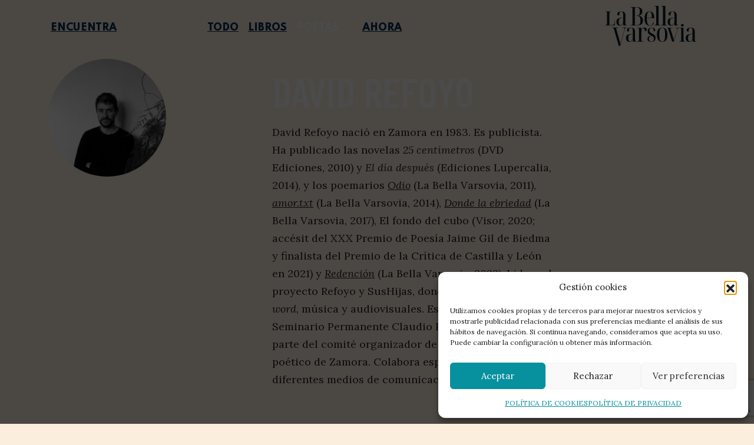

--- FILE ---
content_type: text/html; charset=UTF-8
request_url: https://www.labellavarsovia.com/david-refoyo/
body_size: 13014
content:
<!DOCTYPE html>
<html lang="es" prefix="og: https://ogp.me/ns#">
<head>
<title>David Refoyo - La Bella Varsovia</title>
	<meta charset="UTF-8">
	<meta name="viewport" content="width=device-width, initial-scale=1, shrink-to-fit=no">
		<style>img:is([sizes="auto" i], [sizes^="auto," i]) { contain-intrinsic-size: 3000px 1500px }</style>
	
<!-- Optimización para motores de búsqueda de Rank Math -  https://rankmath.com/ -->
<meta name="description" content="David Refoyo nació en Zamora en 1983. Es publicista. Ha publicado las novelas 25 centímetros (DVD Ediciones, 2010) y El día después (Ediciones Lupercalia,"/>
<meta name="robots" content="follow, index, max-snippet:-1, max-video-preview:-1, max-image-preview:large"/>
<link rel="canonical" href="https://www.labellavarsovia.com/david-refoyo/" />
<meta property="og:locale" content="es_ES" />
<meta property="og:type" content="article" />
<meta property="og:title" content="David Refoyo - La Bella Varsovia" />
<meta property="og:description" content="David Refoyo nació en Zamora en 1983. Es publicista. Ha publicado las novelas 25 centímetros (DVD Ediciones, 2010) y El día después (Ediciones Lupercalia," />
<meta property="og:url" content="https://www.labellavarsovia.com/david-refoyo/" />
<meta property="og:site_name" content="La Bella Varsovia" />
<meta property="article:section" content="Poetas" />
<meta property="og:updated_time" content="2022-10-11T11:01:37+02:00" />
<meta property="og:image" content="https://www.labellavarsovia.com/wp-content/uploads/2022/05/david_03-853x1280.jpg" />
<meta property="og:image:secure_url" content="https://www.labellavarsovia.com/wp-content/uploads/2022/05/david_03-853x1280.jpg" />
<meta property="og:image:width" content="853" />
<meta property="og:image:height" content="1280" />
<meta property="og:image:alt" content="David Refoyo" />
<meta property="og:image:type" content="image/jpeg" />
<meta property="article:published_time" content="2022-05-16T17:07:16+02:00" />
<meta property="article:modified_time" content="2022-10-11T11:01:37+02:00" />
<meta name="twitter:card" content="summary_large_image" />
<meta name="twitter:title" content="David Refoyo - La Bella Varsovia" />
<meta name="twitter:description" content="David Refoyo nació en Zamora en 1983. Es publicista. Ha publicado las novelas 25 centímetros (DVD Ediciones, 2010) y El día después (Ediciones Lupercalia," />
<meta name="twitter:image" content="https://www.labellavarsovia.com/wp-content/uploads/2022/05/david_03-853x1280.jpg" />
<meta name="twitter:label1" content="Escrito por" />
<meta name="twitter:data1" content="adminiq" />
<meta name="twitter:label2" content="Tiempo de lectura" />
<meta name="twitter:data2" content="Menos de un minuto" />
<script type="application/ld+json" class="rank-math-schema">{"@context":"https://schema.org","@graph":[{"@type":"Organization","@id":"https://www.labellavarsovia.com/#organization","name":"La Bella Varsovia","url":"https://www.labellavarsovia.com","logo":{"@type":"ImageObject","@id":"https://www.labellavarsovia.com/#logo","url":"https://www.labellavarsovia.com/wp-content/uploads/2022/07/logo.png","contentUrl":"https://www.labellavarsovia.com/wp-content/uploads/2022/07/logo.png","caption":"La Bella Varsovia","inLanguage":"es","width":"314","height":"160"}},{"@type":"WebSite","@id":"https://www.labellavarsovia.com/#website","url":"https://www.labellavarsovia.com","name":"La Bella Varsovia","publisher":{"@id":"https://www.labellavarsovia.com/#organization"},"inLanguage":"es"},{"@type":"ImageObject","@id":"https://www.labellavarsovia.com/wp-content/uploads/2022/05/david_03-scaled.jpg","url":"https://www.labellavarsovia.com/wp-content/uploads/2022/05/david_03-scaled.jpg","width":"1707","height":"2560","caption":"David Refoyo","inLanguage":"es"},{"@type":"WebPage","@id":"https://www.labellavarsovia.com/david-refoyo/#webpage","url":"https://www.labellavarsovia.com/david-refoyo/","name":"David Refoyo - La Bella Varsovia","datePublished":"2022-05-16T17:07:16+02:00","dateModified":"2022-10-11T11:01:37+02:00","isPartOf":{"@id":"https://www.labellavarsovia.com/#website"},"primaryImageOfPage":{"@id":"https://www.labellavarsovia.com/wp-content/uploads/2022/05/david_03-scaled.jpg"},"inLanguage":"es"},{"@type":"Person","@id":"https://www.labellavarsovia.com/author/iquadrat/","name":"adminiq","url":"https://www.labellavarsovia.com/author/iquadrat/","image":{"@type":"ImageObject","@id":"https://secure.gravatar.com/avatar/8be7ae15f34dbbf8d3684df630dd7bc164d2f3e9eda919e99f8d97275a535c9d?s=96&amp;d=mm&amp;r=g","url":"https://secure.gravatar.com/avatar/8be7ae15f34dbbf8d3684df630dd7bc164d2f3e9eda919e99f8d97275a535c9d?s=96&amp;d=mm&amp;r=g","caption":"adminiq","inLanguage":"es"},"sameAs":["https://www.labellavarsovia.com"],"worksFor":{"@id":"https://www.labellavarsovia.com/#organization"}},{"@type":"BlogPosting","headline":"David Refoyo - La Bella Varsovia","datePublished":"2022-05-16T17:07:16+02:00","dateModified":"2022-10-11T11:01:37+02:00","articleSection":"Poetas","author":{"@id":"https://www.labellavarsovia.com/author/iquadrat/","name":"adminiq"},"publisher":{"@id":"https://www.labellavarsovia.com/#organization"},"description":"David Refoyo naci\u00f3 en Zamora en 1983. Es publicista. Ha publicado las novelas 25 cent\u00edmetros (DVD Ediciones, 2010) y El d\u00eda despu\u00e9s (Ediciones Lupercalia,","name":"David Refoyo - La Bella Varsovia","@id":"https://www.labellavarsovia.com/david-refoyo/#richSnippet","isPartOf":{"@id":"https://www.labellavarsovia.com/david-refoyo/#webpage"},"image":{"@id":"https://www.labellavarsovia.com/wp-content/uploads/2022/05/david_03-scaled.jpg"},"inLanguage":"es","mainEntityOfPage":{"@id":"https://www.labellavarsovia.com/david-refoyo/#webpage"}}]}</script>
<!-- /Plugin Rank Math WordPress SEO -->

<link rel='dns-prefetch' href='//cdn.jsdelivr.net' />
<link rel='dns-prefetch' href='//fonts.googleapis.com' />
<link rel="alternate" type="application/rss+xml" title="La Bella Varsovia &raquo; Comentario David Refoyo del feed" href="https://www.labellavarsovia.com/david-refoyo/feed/" />
<style id='classic-theme-styles-inline-css' type='text/css'>
/*! This file is auto-generated */
.wp-block-button__link{color:#fff;background-color:#32373c;border-radius:9999px;box-shadow:none;text-decoration:none;padding:calc(.667em + 2px) calc(1.333em + 2px);font-size:1.125em}.wp-block-file__button{background:#32373c;color:#fff;text-decoration:none}
</style>
<style id='global-styles-inline-css' type='text/css'>
:root{--wp--preset--aspect-ratio--square: 1;--wp--preset--aspect-ratio--4-3: 4/3;--wp--preset--aspect-ratio--3-4: 3/4;--wp--preset--aspect-ratio--3-2: 3/2;--wp--preset--aspect-ratio--2-3: 2/3;--wp--preset--aspect-ratio--16-9: 16/9;--wp--preset--aspect-ratio--9-16: 9/16;--wp--preset--color--black: #000000;--wp--preset--color--cyan-bluish-gray: #abb8c3;--wp--preset--color--white: #ffffff;--wp--preset--color--pale-pink: #f78da7;--wp--preset--color--vivid-red: #cf2e2e;--wp--preset--color--luminous-vivid-orange: #ff6900;--wp--preset--color--luminous-vivid-amber: #fcb900;--wp--preset--color--light-green-cyan: #7bdcb5;--wp--preset--color--vivid-green-cyan: #00d084;--wp--preset--color--pale-cyan-blue: #8ed1fc;--wp--preset--color--vivid-cyan-blue: #0693e3;--wp--preset--color--vivid-purple: #9b51e0;--wp--preset--gradient--vivid-cyan-blue-to-vivid-purple: linear-gradient(135deg,rgba(6,147,227,1) 0%,rgb(155,81,224) 100%);--wp--preset--gradient--light-green-cyan-to-vivid-green-cyan: linear-gradient(135deg,rgb(122,220,180) 0%,rgb(0,208,130) 100%);--wp--preset--gradient--luminous-vivid-amber-to-luminous-vivid-orange: linear-gradient(135deg,rgba(252,185,0,1) 0%,rgba(255,105,0,1) 100%);--wp--preset--gradient--luminous-vivid-orange-to-vivid-red: linear-gradient(135deg,rgba(255,105,0,1) 0%,rgb(207,46,46) 100%);--wp--preset--gradient--very-light-gray-to-cyan-bluish-gray: linear-gradient(135deg,rgb(238,238,238) 0%,rgb(169,184,195) 100%);--wp--preset--gradient--cool-to-warm-spectrum: linear-gradient(135deg,rgb(74,234,220) 0%,rgb(151,120,209) 20%,rgb(207,42,186) 40%,rgb(238,44,130) 60%,rgb(251,105,98) 80%,rgb(254,248,76) 100%);--wp--preset--gradient--blush-light-purple: linear-gradient(135deg,rgb(255,206,236) 0%,rgb(152,150,240) 100%);--wp--preset--gradient--blush-bordeaux: linear-gradient(135deg,rgb(254,205,165) 0%,rgb(254,45,45) 50%,rgb(107,0,62) 100%);--wp--preset--gradient--luminous-dusk: linear-gradient(135deg,rgb(255,203,112) 0%,rgb(199,81,192) 50%,rgb(65,88,208) 100%);--wp--preset--gradient--pale-ocean: linear-gradient(135deg,rgb(255,245,203) 0%,rgb(182,227,212) 50%,rgb(51,167,181) 100%);--wp--preset--gradient--electric-grass: linear-gradient(135deg,rgb(202,248,128) 0%,rgb(113,206,126) 100%);--wp--preset--gradient--midnight: linear-gradient(135deg,rgb(2,3,129) 0%,rgb(40,116,252) 100%);--wp--preset--font-size--small: 13px;--wp--preset--font-size--medium: 20px;--wp--preset--font-size--large: 36px;--wp--preset--font-size--x-large: 42px;--wp--preset--spacing--20: 0.44rem;--wp--preset--spacing--30: 0.67rem;--wp--preset--spacing--40: 1rem;--wp--preset--spacing--50: 1.5rem;--wp--preset--spacing--60: 2.25rem;--wp--preset--spacing--70: 3.38rem;--wp--preset--spacing--80: 5.06rem;--wp--preset--shadow--natural: 6px 6px 9px rgba(0, 0, 0, 0.2);--wp--preset--shadow--deep: 12px 12px 50px rgba(0, 0, 0, 0.4);--wp--preset--shadow--sharp: 6px 6px 0px rgba(0, 0, 0, 0.2);--wp--preset--shadow--outlined: 6px 6px 0px -3px rgba(255, 255, 255, 1), 6px 6px rgba(0, 0, 0, 1);--wp--preset--shadow--crisp: 6px 6px 0px rgba(0, 0, 0, 1);}:where(.is-layout-flex){gap: 0.5em;}:where(.is-layout-grid){gap: 0.5em;}body .is-layout-flex{display: flex;}.is-layout-flex{flex-wrap: wrap;align-items: center;}.is-layout-flex > :is(*, div){margin: 0;}body .is-layout-grid{display: grid;}.is-layout-grid > :is(*, div){margin: 0;}:where(.wp-block-columns.is-layout-flex){gap: 2em;}:where(.wp-block-columns.is-layout-grid){gap: 2em;}:where(.wp-block-post-template.is-layout-flex){gap: 1.25em;}:where(.wp-block-post-template.is-layout-grid){gap: 1.25em;}.has-black-color{color: var(--wp--preset--color--black) !important;}.has-cyan-bluish-gray-color{color: var(--wp--preset--color--cyan-bluish-gray) !important;}.has-white-color{color: var(--wp--preset--color--white) !important;}.has-pale-pink-color{color: var(--wp--preset--color--pale-pink) !important;}.has-vivid-red-color{color: var(--wp--preset--color--vivid-red) !important;}.has-luminous-vivid-orange-color{color: var(--wp--preset--color--luminous-vivid-orange) !important;}.has-luminous-vivid-amber-color{color: var(--wp--preset--color--luminous-vivid-amber) !important;}.has-light-green-cyan-color{color: var(--wp--preset--color--light-green-cyan) !important;}.has-vivid-green-cyan-color{color: var(--wp--preset--color--vivid-green-cyan) !important;}.has-pale-cyan-blue-color{color: var(--wp--preset--color--pale-cyan-blue) !important;}.has-vivid-cyan-blue-color{color: var(--wp--preset--color--vivid-cyan-blue) !important;}.has-vivid-purple-color{color: var(--wp--preset--color--vivid-purple) !important;}.has-black-background-color{background-color: var(--wp--preset--color--black) !important;}.has-cyan-bluish-gray-background-color{background-color: var(--wp--preset--color--cyan-bluish-gray) !important;}.has-white-background-color{background-color: var(--wp--preset--color--white) !important;}.has-pale-pink-background-color{background-color: var(--wp--preset--color--pale-pink) !important;}.has-vivid-red-background-color{background-color: var(--wp--preset--color--vivid-red) !important;}.has-luminous-vivid-orange-background-color{background-color: var(--wp--preset--color--luminous-vivid-orange) !important;}.has-luminous-vivid-amber-background-color{background-color: var(--wp--preset--color--luminous-vivid-amber) !important;}.has-light-green-cyan-background-color{background-color: var(--wp--preset--color--light-green-cyan) !important;}.has-vivid-green-cyan-background-color{background-color: var(--wp--preset--color--vivid-green-cyan) !important;}.has-pale-cyan-blue-background-color{background-color: var(--wp--preset--color--pale-cyan-blue) !important;}.has-vivid-cyan-blue-background-color{background-color: var(--wp--preset--color--vivid-cyan-blue) !important;}.has-vivid-purple-background-color{background-color: var(--wp--preset--color--vivid-purple) !important;}.has-black-border-color{border-color: var(--wp--preset--color--black) !important;}.has-cyan-bluish-gray-border-color{border-color: var(--wp--preset--color--cyan-bluish-gray) !important;}.has-white-border-color{border-color: var(--wp--preset--color--white) !important;}.has-pale-pink-border-color{border-color: var(--wp--preset--color--pale-pink) !important;}.has-vivid-red-border-color{border-color: var(--wp--preset--color--vivid-red) !important;}.has-luminous-vivid-orange-border-color{border-color: var(--wp--preset--color--luminous-vivid-orange) !important;}.has-luminous-vivid-amber-border-color{border-color: var(--wp--preset--color--luminous-vivid-amber) !important;}.has-light-green-cyan-border-color{border-color: var(--wp--preset--color--light-green-cyan) !important;}.has-vivid-green-cyan-border-color{border-color: var(--wp--preset--color--vivid-green-cyan) !important;}.has-pale-cyan-blue-border-color{border-color: var(--wp--preset--color--pale-cyan-blue) !important;}.has-vivid-cyan-blue-border-color{border-color: var(--wp--preset--color--vivid-cyan-blue) !important;}.has-vivid-purple-border-color{border-color: var(--wp--preset--color--vivid-purple) !important;}.has-vivid-cyan-blue-to-vivid-purple-gradient-background{background: var(--wp--preset--gradient--vivid-cyan-blue-to-vivid-purple) !important;}.has-light-green-cyan-to-vivid-green-cyan-gradient-background{background: var(--wp--preset--gradient--light-green-cyan-to-vivid-green-cyan) !important;}.has-luminous-vivid-amber-to-luminous-vivid-orange-gradient-background{background: var(--wp--preset--gradient--luminous-vivid-amber-to-luminous-vivid-orange) !important;}.has-luminous-vivid-orange-to-vivid-red-gradient-background{background: var(--wp--preset--gradient--luminous-vivid-orange-to-vivid-red) !important;}.has-very-light-gray-to-cyan-bluish-gray-gradient-background{background: var(--wp--preset--gradient--very-light-gray-to-cyan-bluish-gray) !important;}.has-cool-to-warm-spectrum-gradient-background{background: var(--wp--preset--gradient--cool-to-warm-spectrum) !important;}.has-blush-light-purple-gradient-background{background: var(--wp--preset--gradient--blush-light-purple) !important;}.has-blush-bordeaux-gradient-background{background: var(--wp--preset--gradient--blush-bordeaux) !important;}.has-luminous-dusk-gradient-background{background: var(--wp--preset--gradient--luminous-dusk) !important;}.has-pale-ocean-gradient-background{background: var(--wp--preset--gradient--pale-ocean) !important;}.has-electric-grass-gradient-background{background: var(--wp--preset--gradient--electric-grass) !important;}.has-midnight-gradient-background{background: var(--wp--preset--gradient--midnight) !important;}.has-small-font-size{font-size: var(--wp--preset--font-size--small) !important;}.has-medium-font-size{font-size: var(--wp--preset--font-size--medium) !important;}.has-large-font-size{font-size: var(--wp--preset--font-size--large) !important;}.has-x-large-font-size{font-size: var(--wp--preset--font-size--x-large) !important;}
:where(.wp-block-post-template.is-layout-flex){gap: 1.25em;}:where(.wp-block-post-template.is-layout-grid){gap: 1.25em;}
:where(.wp-block-columns.is-layout-flex){gap: 2em;}:where(.wp-block-columns.is-layout-grid){gap: 2em;}
:root :where(.wp-block-pullquote){font-size: 1.5em;line-height: 1.6;}
</style>
<link rel='stylesheet' id='wpo_min-header-0-css' href='https://www.labellavarsovia.com/wp-content/cache/wpo-minify/1762208164/assets/wpo-minify-header-697c1f6b.min.css' type='text/css' media='all' />
<link rel='stylesheet' id='bootstrap_css-css' href='https://cdn.jsdelivr.net/npm/bootstrap@5.0.2/dist/css/bootstrap.min.css' type='text/css' media='all' />
<link rel='stylesheet' id='wpo_min-header-2-css' href='https://www.labellavarsovia.com/wp-content/cache/wpo-minify/1762208164/assets/wpo-minify-header-eccd2311.min.css' type='text/css' media='all' />
<script type="text/javascript" src="https://www.labellavarsovia.com/wp-content/cache/wpo-minify/1762208164/assets/wpo-minify-header-7c440e55.min.js" id="wpo_min-header-0-js"></script>
<link rel="https://api.w.org/" href="https://www.labellavarsovia.com/wp-json/" /><link rel="alternate" title="JSON" type="application/json" href="https://www.labellavarsovia.com/wp-json/wp/v2/posts/1000" /><link rel="EditURI" type="application/rsd+xml" title="RSD" href="https://www.labellavarsovia.com/xmlrpc.php?rsd" />
<meta name="generator" content="WordPress 6.8.3" />
<link rel='shortlink' href='https://www.labellavarsovia.com/?p=1000' />
<link rel="alternate" title="oEmbed (JSON)" type="application/json+oembed" href="https://www.labellavarsovia.com/wp-json/oembed/1.0/embed?url=https%3A%2F%2Fwww.labellavarsovia.com%2Fdavid-refoyo%2F" />
<link rel="alternate" title="oEmbed (XML)" type="text/xml+oembed" href="https://www.labellavarsovia.com/wp-json/oembed/1.0/embed?url=https%3A%2F%2Fwww.labellavarsovia.com%2Fdavid-refoyo%2F&#038;format=xml" />
			<style>.cmplz-hidden {
					display: none !important;
				}</style><link rel="shortcut icon" type="image/png" href="https://www.labellavarsovia.com/wp-content/themes/labellavarsovia/favicon.png" /><link rel="icon" href="https://www.labellavarsovia.com/wp-content/uploads/2022/04/cropped-favicon-32x32.png" sizes="32x32" />
<link rel="icon" href="https://www.labellavarsovia.com/wp-content/uploads/2022/04/cropped-favicon-192x192.png" sizes="192x192" />
<link rel="apple-touch-icon" href="https://www.labellavarsovia.com/wp-content/uploads/2022/04/cropped-favicon-180x180.png" />
<meta name="msapplication-TileImage" content="https://www.labellavarsovia.com/wp-content/uploads/2022/04/cropped-favicon-270x270.png" />
</head>

<body data-cmplz=1 class=" not-home">


<div id="header" style="z-index:1000;">
    <div class="container">
      <div class="row justify-content-between align-items-center">
        <div class="col" id="menu">
          <div class="row">
            <div class="col-auto"><form method="get" id="searchform" action="https://www.labellavarsovia.com/" autocomplete="off">
    <input type="text" name="s" id="s" placeholder="Encuentra" value=""/>
    <input type="hidden" name="search-type" value="posts" />
</form></div>
            <div class="col-auto">
              <a href="/seccion/catalogo">TODO</a><a href="/seccion/libros">LIBROS</a><a href="/seccion/poetas" style="color:var(--white)">POETAS</a>            </div>
            <div class="col">
              <a href="/seccion/agenda">Ahora</a>            </div>
          </div>
        </div>
        <a href="/index.php" class="col-auto" id="logo">
        <!--  <img src="https://www.labellavarsovia.com/wp-content/themes/labellavarsovia/img/logo-2024.svg" style="margin-bottom:.33em; height: 68px;"/> -->
          <img src="https://www.labellavarsovia.com/wp-content/themes/labellavarsovia/img/logo.svg" style="margin-bottom:.33em; height: 68px;"/>           
        <!--<svg xmlns="http://www.w3.org/2000/svg" viewBox="0 0 186.62 81.51" style="margin-bottom:.33em;">
          <path fill="#002e52" d="m171.49,72.39l1.6-7.36h.32c.16,1.02.32,2.08.58,3.1l1.02,4.26h-3.52Zm-1.57,5.73h6.62l.8,3.01h9.28l-8.61-24.13h-9.7l-8.38,24.13h9.28l.7-3.01Zm-20.48,3.01h8.77v-24.13h-8.77v24.13Zm-11.01-24.13l-3.2,10.98c-.35,1.18-.61,2.37-.61,3.58h-.19c0-1.22-.26-2.4-.61-3.58l-3.2-10.98h-9.15l9.34,24.13h7.42l9.34-24.13h-9.15Zm-29.31,7.55c2.78,0,4.51,2.14,4.51,4.7,0,2.75-1.86,4.64-4.51,4.64s-4.51-1.89-4.51-4.64c0-2.56,1.73-4.7,4.51-4.7m0-7.94c-7.33,0-13.34,4.93-13.34,12.51s5.98,12.38,13.34,12.38,13.34-4.64,13.34-12.38-6.02-12.51-13.34-12.51m-35.42,22.69c2.72,1.38,6.24,2.21,9.28,2.21,5.22,0,10.46-2.85,10.46-8.61,0-4.1-2.69-6.08-6.4-6.91l-1.98-.45c-.67-.16-1.76-.29-1.76-1.18,0-.99,1.12-1.28,1.89-1.28,1.89,0,3.58.8,5.09,1.82l2.37-6.18c-2.37-1.44-4.9-2.11-7.65-2.11-5.25,0-10.46,3.2-10.46,8.93,0,3.78,2.88,5.79,6.3,6.4l1.76.32c.8.16,1.95.26,1.95,1.34s-1.38,1.44-2.24,1.44c-2.02,0-3.9-.99-5.47-2.21l-.45-.35-2.69,6.82Zm-14.24-15.71h.67c1.5,0,2.82.22,2.82,2.08s-1.44,2.02-2.88,2.02h-.61v-4.1Zm-8.58,17.54h8.58v-7.74h.16l3.84,7.74h10.11l-5.25-7.84c-.48-.7-1.02-1.09-1.47-1.44v-.19c3.26-1.09,4.67-2.62,4.67-6.27,0-6.08-4.61-8.38-10.05-8.38h-10.59v24.13Zm-16.8-8.74l1.6-7.36h.32c.16,1.02.32,2.08.58,3.1l1.02,4.26h-3.52Zm-1.57,5.73h6.62l.8,3.01h9.28l-8.61-24.13h-9.7l-8.38,24.13h9.28l.7-3.01Zm-15.55-21.12l-3.2,10.98c-.35,1.18-.61,2.37-.61,3.58h-.19c0-1.22-.26-2.4-.61-3.58l-3.2-10.98H0l9.34,24.13h7.42l9.34-24.13h-9.15Z"/>
          <path fill="#0094aa" d="m92.29,43.89l1.6-7.36h.32c.16,1.02.32,2.08.58,3.1l1.02,4.26h-3.52Zm-1.57,5.73h6.62l.8,3.01h9.28l-8.61-24.13h-9.7l-8.38,24.13h9.28l.7-3.01Zm-26.34,3.01h16.13v-7.74h-7.36v-16.38h-8.77v24.13Zm-18.53,0h16.13v-7.74h-7.36v-16.38h-8.77v24.13Zm-20.1,0h16.48v-6.59h-7.65v-2.37h6.75v-6.27h-6.75v-2.3h7.39v-6.59h-16.22v24.13Zm-15.68-9.76h.86c1.41,0,3.65-.03,3.65,1.98s-2.08,2.02-3.52,2.02h-.99v-4Zm0-5.09v-3.46h.61c1.28,0,2.91-.13,2.91,1.66,0,1.66-1.44,1.79-2.72,1.79h-.8ZM1.95,52.63h11.94c4.22,0,8.83-1.7,8.83-6.66,0-2.88-1.66-4.8-4.29-5.73v-.19c2.11-.67,3.17-2.75,3.17-4.86,0-5.57-4.77-6.69-9.44-6.69H1.95v24.13Z"/>
          <path fill="#002e52" d="m29.92,15.39l1.6-7.36h.32c.16,1.02.32,2.08.58,3.1l1.02,4.26h-3.52Zm-1.57,5.73h6.62l.8,3.01h9.28L36.45,0h-9.7l-8.38,24.13h9.28l.7-3.01Zm-26.34,3.01h16.13v-7.74h-7.36V0H2.02v24.13Z"/>
        </svg>-->
             
        </a>
      </div>
    </div>
  </div>

<div>
	<div style="width:100%;">
		<div id="wrapper">
			<main id="main">



				<section>
						<div class="container">
							<div class="row justify-content-between"><div class="col-6 col-lg-3" style=""><img src="https://www.labellavarsovia.com/wp-content/uploads/2022/05/david_03-853x1280.jpg" style="max-width:100%; position:sticky; top:100px;" class="Poetas "></div><div class="col-12 col-lg-8"><h1 class="barlow white">David Refoyo</h1><div class="row justify-content-between"><div class="col-12 col-lg-8"><div class="lora-18px"><p>David Refoyo nació en Zamora en 1983. Es publicista. Ha publicado las novelas <em>25 centímetros</em> (DVD Ediciones, 2010) y <em>El día después</em> (Ediciones Lupercalia, 2014), y los poemarios <a href="https://www.labellavarsovia.com/odio/"><em>Odio</em></a> (La Bella Varsovia, 2011), <a href="https://www.labellavarsovia.com/amor-txt/"><em>amor.txt</em></a> (La Bella Varsovia, 2014), <a href="https://www.labellavarsovia.com/donde-la-ebriedad/"><em>Donde la ebriedad</em></a> (La Bella Varsovia, 2017), El fondo del cubo (Visor, 2020; accésit del XXX Premio de Poesía Jaime Gil de Biedma y finalista del Premio de la Crítica de Castilla y León en 2021) y <a href="https://www.labellavarsovia.com/redencion/"><em>Redención</em></a> (La Bella Varsovia, 2022). Lidera el proyecto Refoyo y SusHijas, donde combina <em>spoken word</em>, música y audiovisuales. Es miembro del Seminario Permanente Claudio Rodríguez y forma parte del comité organizador de PoetiZa, festival poético de Zamora. Colabora esporádicamente en diferentes medios de comunicación.</p>
</div></div><div class="data col-6 col-lg-3 spartan-bold-12px text-start" style="color:var(--hard-blue)"><div class="spartan-bold-10px"></div></div>
                                <div class="col-12 mt-5"></div></div></div><div class="col-12 my-5"><div class="row align-items-center justify-content-center">	<a href="https://www.labellavarsovia.com/redencion/" class="col-12 col-lg-auto list-item left">
        <div class="row align-items-center">
        	<div class="col-auto">
            	<img src="https://www.labellavarsovia.com/wp-content/uploads/2022/10/portada_gr-731x1280.jpg" style="max-width:100%;">
			</div>
			<div class="col desc">
			            <h1 class="barlow white ">Redención</h1>
			</div>
		</div>
	</a>
		<a href="https://www.labellavarsovia.com/donde-la-ebriedad/" class="col-12 col-lg-auto list-item right">
        <div class="row align-items-center">
        	<div class="col-auto">
            	<img src="https://www.labellavarsovia.com/wp-content/uploads/2022/05/ebriedad_pq.jpg" style="max-width:100%;">
			</div>
			<div class="col desc">
			            <h1 class="barlow white ">Donde la ebriedad</h1>
			</div>
		</div>
	</a>
		<a href="https://www.labellavarsovia.com/amor-txt/" class="col-12 col-lg-auto list-item right">
        <div class="row align-items-center">
        	<div class="col-auto">
            	<img src="https://www.labellavarsovia.com/wp-content/uploads/2022/05/amortxt_peq.jpg" style="max-width:100%;">
			</div>
			<div class="col desc">
			            <h1 class="barlow white ">amor.txt</h1>
			</div>
		</div>
	</a>
		<a href="https://www.labellavarsovia.com/odio/" class="col-12 col-lg-auto list-item left">
        <div class="row align-items-center">
        	<div class="col-auto">
            	<img src="https://www.labellavarsovia.com/wp-content/uploads/2022/05/odio-peq.jpg" style="max-width:100%;">
			</div>
			<div class="col desc">
			            <h1 class="barlow white ">Odio</h1>
			</div>
		</div>
	</a>
	</div></div></div><div class="my-5 shareon col-12 text-center spartan-bold-10px" style="color:var(--hard-blue); text-transform:uppercase; display:flex; gap:1em; margin: 0px auto 150px; justify-content:center;">
                        <span>comparte:</span>
                        <a href="https://www.facebook.com/sharer.php?u=https://www.labellavarsovia.com/david-refoyo/">facebook</a>
                        <a href="https://twitter.com/share?url=https://www.labellavarsovia.com/david-refoyo/&text=David Refoyo&via=https://www.labellavarsovia.com&hashtags=[hashtags]">twitter</a>
                        <a href="mailto:?subject=David Refoyo&body=https://www.labellavarsovia.com/david-refoyo/" title="Compartir por email">e-mail</a>
                        </div></div>
					</section>
<div class="container">

				</main><!-- /#main -->
				<section id="footer" style="min-height:initial;">
					<div class="container">
						<div class="row justify-content-between mb-5">
							<div class="col">
								<div class="columns spartan-bold-10px">
									<ul>


										<li><a href="/editorial">la editorial</a></li>
										<li><a href="/manuscritos">manuscritos</a></li>
										<li><a href="/distribucion">distribución</a></li>

										<li><a href="/newsletter">newsletter</a></li>
										<li><a href="/contacto">contacto</a></li>

										<li><a href="/seccion/agenda">agenda</a></li>
										<li><a href="/seccion/libros">libros</a></li>
										<li><a href="/seccion/poetas">poetas</a></li>

									</ul>
								</div>
							</div>
							<p class="col-12 col-lg-2 spartan-bold-10px">
							&copy; 2025 La Bella Varsovia. All rights reserved.<a href="/aviso-legal" style="text-transform:none;">Aviso legal</a>, <a href="/politica-de-privacidad" style="text-transform:none;">política de privacidad</a>, <a href="/politica-de-redes-sociales" style="text-transform:none;">política de redes sociales</a></li>, <a href="/politica-de-cookies" style="text-transform:none;">política de cookies</a>
							</p>
							<a href="/" class="d-none col-auto">
								<svg xmlns="http://www.w3.org/2000/svg" viewBox="0 0 143 68" style="margin-bottom:.33em;height:50px">
									<g fill="var(--hard-blue)">
									<path d="M159.625,268.337V249.444h5.133v14.48h6.38v4.413Z" transform="translate(-157.117 -249.444)"/>
									<path d="M175.84,268.337l6.5-18.893h6.432l6.509,18.893H190.17l-.953-3.381h-7.294l-.977,3.381Zm7.191-7.059h5.107l-1.917-6.233c-.06-.189-.142-.495-.245-.916s-.235-.963-.4-1.626q-.167.7-.328,1.329t-.328,1.213Z" transform="translate(-161.523 -249.444)"/>
									<path d="M159.625,299.621V280.728h5.159a32.4,32.4,0,0,1,4.457.206,6.758,6.758,0,0,1,2.18.71,4.017,4.017,0,0,1,1.589,1.555,4.531,4.531,0,0,1,.547,2.252,3.793,3.793,0,0,1-.817,2.563,5.142,5.142,0,0,1-2.6,1.438,4.5,4.5,0,0,1,3.138,1.414,4.838,4.838,0,0,1,1.132,3.362,5.39,5.39,0,0,1-.637,2.658,4.411,4.411,0,0,1-1.82,1.781,7.481,7.481,0,0,1-2.38.736,34.1,34.1,0,0,1-4.631.219Zm4.76-11.344h1.029a5.631,5.631,0,0,0,2.612-.419,1.548,1.548,0,0,0,.707-1.452,1.658,1.658,0,0,0-.662-1.5,5.211,5.211,0,0,0-2.579-.433h-1.107Zm0,7.485h1.8a5.315,5.315,0,0,0,2.586-.458,1.645,1.645,0,0,0,.759-1.529,1.858,1.858,0,0,0-.7-1.658,4.928,4.928,0,0,0-2.572-.471h-1.878Z" transform="translate(-157.117 -257.869)"/>
									<path d="M184.158,299.621V280.728H195.7v4.143h-6.535v3.277h6.162V292.2h-6.162v3.188H195.7v4.233Z" transform="translate(-163.783 -257.869)"/>
									<path d="M204.664,299.621V280.728H209.8v14.48h6.38v4.413Z" transform="translate(-169.354 -257.869)"/>
									<path d="M223.916,299.621V280.728h5.133v14.48h6.38v4.413Z" transform="translate(-174.584 -257.869)"/>
									<path d="M240.131,299.621l6.5-18.893h6.432l6.509,18.893h-5.106l-.953-3.381h-7.294l-.977,3.381Zm7.191-7.059h5.107l-1.917-6.233c-.06-.189-.142-.495-.245-.916s-.235-.963-.4-1.626c-.111.464-.221.908-.328,1.329s-.217.826-.328,1.213Z" transform="translate(-178.989 -257.869)"/>
									<path d="M164.08,330.906l-7.9-18.894h5.454l3.769,10.569q.051.168.213.807t.418,1.722q.2-.864.385-1.561t.27-.968l3.744-10.569h5.454l-7.9,18.894Z" transform="translate(-156.182 -266.295)"/>
									<path d="M181.668,330.906l6.5-18.894H194.6l6.509,18.894H196l-.953-3.382h-7.294l-.977,3.382Zm7.191-7.06h5.107l-1.917-6.233q-.09-.284-.245-.916t-.4-1.626c-.111.464-.221.908-.328,1.329s-.217.826-.328,1.213Z" transform="translate(-163.106 -266.295)"/>
									<path d="M210.827,330.906V312.012h5.364a22.3,22.3,0,0,1,4.394.291,5.593,5.593,0,0,1,2.141.974,5.1,5.1,0,0,1,1.564,1.975,6.311,6.311,0,0,1,.546,2.645,5.628,5.628,0,0,1-1.074,3.569,5.232,5.232,0,0,1-3.132,1.826l5.132,7.614h-5.8l-4.322-7.395v7.395Zm4.812-9.963h.951a4.111,4.111,0,0,0,2.425-.568,2.073,2.073,0,0,0,.765-1.781,2.512,2.512,0,0,0-.713-2.02,3.755,3.755,0,0,0-2.4-.6h-1.029Z" transform="translate(-171.028 -266.295)"/>
									<path d="M234.3,324.635a9.311,9.311,0,0,0,2.258,1.949,4.39,4.39,0,0,0,2.218.646,2.548,2.548,0,0,0,1.692-.555,1.757,1.757,0,0,0,.663-1.407,1.844,1.844,0,0,0-.572-1.451,7.242,7.242,0,0,0-2.592-1.051,8.45,8.45,0,0,1-3.911-1.949,4.573,4.573,0,0,1-1.144-3.291,5.812,5.812,0,0,1,1.807-4.421,6.545,6.545,0,0,1,4.689-1.71,10.193,10.193,0,0,1,2.952.419A9.525,9.525,0,0,1,245,313.085l-1.608,3.7a6.74,6.74,0,0,0-1.795-1.13,4.732,4.732,0,0,0-1.82-.381,2.4,2.4,0,0,0-1.5.446,1.379,1.379,0,0,0-.579,1.141,1.409,1.409,0,0,0,.508,1.136,5.476,5.476,0,0,0,1.962.813c.06.018.137.039.232.065a9.6,9.6,0,0,1,4.129,1.871,4.612,4.612,0,0,1,1.017,1.672,6.4,6.4,0,0,1,.347,2.161,6.279,6.279,0,0,1-1.969,4.833,7.408,7.408,0,0,1-5.248,1.826,9.251,9.251,0,0,1-3.583-.671,10.132,10.132,0,0,1-3.106-2.1Z" transform="translate(-176.777 -266.128)"/>
									<path d="M274.072,321.341a9.612,9.612,0,0,1-2.921,7.007,10.255,10.255,0,0,1-3.293,2.149,10.225,10.225,0,0,1-7.711,0,9.836,9.836,0,0,1-3.248-2.149,9.563,9.563,0,0,1-2.206-3.2,10.017,10.017,0,0,1,0-7.621,9.587,9.587,0,0,1,2.206-3.195,9.836,9.836,0,0,1,3.248-2.149,10.273,10.273,0,0,1,7.73,0,9.951,9.951,0,0,1,3.274,2.149,9.684,9.684,0,0,1,2.921,7.008Zm-10.059,5.549a4.511,4.511,0,0,0,3.53-1.574,6.307,6.307,0,0,0-.019-7.937,4.705,4.705,0,0,0-7.043-.007,6.4,6.4,0,0,0-.019,7.956A4.514,4.514,0,0,0,264.013,326.89Z" transform="translate(-182.741 -266.138)"/>
									<path d="M289.817,330.906l-7.9-18.894h5.454l3.769,10.569q.051.168.213.807t.418,1.722q.205-.864.386-1.561t.27-.968l3.743-10.569h5.455l-7.9,18.894Z" transform="translate(-190.342 -266.295)"/>
									<path d="M311.254,330.906V312.012h5.184v18.894Z" transform="translate(-198.312 -266.295)"/>
									<path d="M321.021,330.906l6.5-18.894h6.432l6.51,18.894h-5.107l-.952-3.382h-7.294l-.977,3.382Zm7.191-7.06h5.106l-1.917-6.233q-.09-.284-.245-.916t-.4-1.626c-.112.464-.221.908-.328,1.329s-.216.826-.328,1.213Z" transform="translate(-200.966 -266.295)"/>
									<path d="M345.977,310.383a3.053,3.053,0,0,1,1.192.235,3.007,3.007,0,0,1,1.62,1.648,3.118,3.118,0,0,1,.217,1.159,3.075,3.075,0,0,1-.229,1.184,2.836,2.836,0,0,1-.667.972,3.161,3.161,0,0,1-.993.655,2.956,2.956,0,0,1-1.14.228,2.918,2.918,0,0,1-1.163-.237,2.977,2.977,0,0,1-.985-.687,3.122,3.122,0,0,1-.65-.982,2.948,2.948,0,0,1-.225-1.133,3,3,0,0,1,.239-1.179,3.085,3.085,0,0,1,.686-1,2.9,2.9,0,0,1,.96-.641A3.005,3.005,0,0,1,345.977,310.383Zm0,.558a2.5,2.5,0,0,0-.943.178,2.444,2.444,0,0,0-.788.52,2.527,2.527,0,0,0-.556.824,2.486,2.486,0,0,0-.191.966,2.516,2.516,0,0,0,1.516,2.282,2.4,2.4,0,0,0,.955.2,2.479,2.479,0,0,0,.945-.185,2.524,2.524,0,0,0,.811-.53,2.339,2.339,0,0,0,.544-.8,2.5,2.5,0,0,0,.187-.965,2.533,2.533,0,0,0-.178-.948,2.385,2.385,0,0,0-.521-.789,2.435,2.435,0,0,0-1.78-.751Zm-1.278.752h1.334a1.944,1.944,0,0,1,1.071.244.81.81,0,0,1,.367.72.881.881,0,0,1-.186.565.994.994,0,0,1-.519.334l.739,1.468H346.5l-.623-1.326h-.264v1.326H344.7Zm.911.574v.891h.325a.765.765,0,0,0,.448-.107.374.374,0,0,0,.148-.324.4.4,0,0,0-.154-.349.859.859,0,0,0-.494-.11Z" transform="translate(-206.924 -265.856)"/>
									</g>
								</svg>

							</a>
						</div>
								<div class="d-none text-center">
									<p>&copy; 2025 La Bella Varsovia. All rights reserved.									<a href="/aviso-legal" style="text-transform:none;">Aviso legal</a>, <a href="/politica-de-privacidad" style="text-transform:none;">política de privacidad</a>, <a href="/politica-de-redes-sociales" style="text-transform:none;">política de redes sociales</a></li>, <a href="/politica-de-cookies" style="text-transform:none;">política de cookies</a>.
								</p>

								</div>
							</div><!-- /.row -->
						</div><!-- /.container -->
					</div>
				</section><!-- /#footer -->
			</div><!-- /#wrapper -->


		</div>
	</div>

	<script type="speculationrules">
{"prefetch":[{"source":"document","where":{"and":[{"href_matches":"\/*"},{"not":{"href_matches":["\/wp-*.php","\/wp-admin\/*","\/wp-content\/uploads\/*","\/wp-content\/*","\/wp-content\/plugins\/*","\/wp-content\/themes\/labellavarsovia\/*","\/*\\?(.+)"]}},{"not":{"selector_matches":"a[rel~=\"nofollow\"]"}},{"not":{"selector_matches":".no-prefetch, .no-prefetch a"}}]},"eagerness":"conservative"}]}
</script>

<!-- Consent Management powered by Complianz | GDPR/CCPA Cookie Consent https://wordpress.org/plugins/complianz-gdpr -->
<div id="cmplz-cookiebanner-container"><div class="cmplz-cookiebanner cmplz-hidden banner-1 bottom-right-view-preferences optin cmplz-bottom-right cmplz-categories-type-view-preferences" aria-modal="true" data-nosnippet="true" role="dialog" aria-live="polite" aria-labelledby="cmplz-header-1-optin" aria-describedby="cmplz-message-1-optin">
	<div class="cmplz-header">
		<div class="cmplz-logo"></div>
		<div class="cmplz-title" id="cmplz-header-1-optin">Gestión cookies</div>
		<div class="cmplz-close" tabindex="0" role="button" aria-label="Cerrar ventana">
			<svg aria-hidden="true" focusable="false" data-prefix="fas" data-icon="times" class="svg-inline--fa fa-times fa-w-11" role="img" xmlns="http://www.w3.org/2000/svg" viewBox="0 0 352 512"><path fill="currentColor" d="M242.72 256l100.07-100.07c12.28-12.28 12.28-32.19 0-44.48l-22.24-22.24c-12.28-12.28-32.19-12.28-44.48 0L176 189.28 75.93 89.21c-12.28-12.28-32.19-12.28-44.48 0L9.21 111.45c-12.28 12.28-12.28 32.19 0 44.48L109.28 256 9.21 356.07c-12.28 12.28-12.28 32.19 0 44.48l22.24 22.24c12.28 12.28 32.2 12.28 44.48 0L176 322.72l100.07 100.07c12.28 12.28 32.2 12.28 44.48 0l22.24-22.24c12.28-12.28 12.28-32.19 0-44.48L242.72 256z"></path></svg>
		</div>
	</div>

	<div class="cmplz-divider cmplz-divider-header"></div>
	<div class="cmplz-body">
		<div class="cmplz-message" id="cmplz-message-1-optin">Utilizamos cookies propias y de terceros para mejorar nuestros servicios y mostrarle publicidad relacionada con sus preferencias mediante el análisis de sus hábitos de navegación. Si continua navegando, consideramos que acepta su uso. Puede cambiar la configuración u obtener más información.</div>
		<!-- categories start -->
		<div class="cmplz-categories">
			<details class="cmplz-category cmplz-functional" >
				<summary>
						<span class="cmplz-category-header">
							<span class="cmplz-category-title">Funcionales</span>
							<span class='cmplz-always-active'>
								<span class="cmplz-banner-checkbox">
									<input type="checkbox"
										   id="cmplz-functional-optin"
										   data-category="cmplz_functional"
										   class="cmplz-consent-checkbox cmplz-functional"
										   size="40"
										   value="1"/>
									<label class="cmplz-label" for="cmplz-functional-optin"><span class="screen-reader-text">Funcionales</span></label>
								</span>
								Siempre activo							</span>
							<span class="cmplz-icon cmplz-open">
								<svg xmlns="http://www.w3.org/2000/svg" viewBox="0 0 448 512"  height="18" ><path d="M224 416c-8.188 0-16.38-3.125-22.62-9.375l-192-192c-12.5-12.5-12.5-32.75 0-45.25s32.75-12.5 45.25 0L224 338.8l169.4-169.4c12.5-12.5 32.75-12.5 45.25 0s12.5 32.75 0 45.25l-192 192C240.4 412.9 232.2 416 224 416z"/></svg>
							</span>
						</span>
				</summary>
				<div class="cmplz-description">
					<span class="cmplz-description-functional">El almacenamiento o acceso técnico sea estrictamente necesario con el fin legítimo de posibilitar la utilización de un determinado servicio expresamente solicitado por el abonado o usuario, o con la única finalidad de efectuar la transmisión de una comunicación a través de una red de comunicaciones electrónicas.</span>
				</div>
			</details>

			<details class="cmplz-category cmplz-preferences" >
				<summary>
						<span class="cmplz-category-header">
							<span class="cmplz-category-title">Preferences</span>
							<span class="cmplz-banner-checkbox">
								<input type="checkbox"
									   id="cmplz-preferences-optin"
									   data-category="cmplz_preferences"
									   class="cmplz-consent-checkbox cmplz-preferences"
									   size="40"
									   value="1"/>
								<label class="cmplz-label" for="cmplz-preferences-optin"><span class="screen-reader-text">Preferences</span></label>
							</span>
							<span class="cmplz-icon cmplz-open">
								<svg xmlns="http://www.w3.org/2000/svg" viewBox="0 0 448 512"  height="18" ><path d="M224 416c-8.188 0-16.38-3.125-22.62-9.375l-192-192c-12.5-12.5-12.5-32.75 0-45.25s32.75-12.5 45.25 0L224 338.8l169.4-169.4c12.5-12.5 32.75-12.5 45.25 0s12.5 32.75 0 45.25l-192 192C240.4 412.9 232.2 416 224 416z"/></svg>
							</span>
						</span>
				</summary>
				<div class="cmplz-description">
					<span class="cmplz-description-preferences">The technical storage or access is necessary for the legitimate purpose of storing preferences that are not requested by the subscriber or user.</span>
				</div>
			</details>

			<details class="cmplz-category cmplz-statistics" >
				<summary>
						<span class="cmplz-category-header">
							<span class="cmplz-category-title">Estadísticas</span>
							<span class="cmplz-banner-checkbox">
								<input type="checkbox"
									   id="cmplz-statistics-optin"
									   data-category="cmplz_statistics"
									   class="cmplz-consent-checkbox cmplz-statistics"
									   size="40"
									   value="1"/>
								<label class="cmplz-label" for="cmplz-statistics-optin"><span class="screen-reader-text">Estadísticas</span></label>
							</span>
							<span class="cmplz-icon cmplz-open">
								<svg xmlns="http://www.w3.org/2000/svg" viewBox="0 0 448 512"  height="18" ><path d="M224 416c-8.188 0-16.38-3.125-22.62-9.375l-192-192c-12.5-12.5-12.5-32.75 0-45.25s32.75-12.5 45.25 0L224 338.8l169.4-169.4c12.5-12.5 32.75-12.5 45.25 0s12.5 32.75 0 45.25l-192 192C240.4 412.9 232.2 416 224 416z"/></svg>
							</span>
						</span>
				</summary>
				<div class="cmplz-description">
					<span class="cmplz-description-statistics">El almacenamiento o acceso técnico que se utilice exclusivamente con fines estadísticos.</span>
					<span class="cmplz-description-statistics-anonymous">The technical storage or access that is used exclusively for anonymous statistical purposes. Without a subpoena, voluntary compliance on the part of your Internet Service Provider, or additional records from a third party, information stored or retrieved for this purpose alone cannot usually be used to identify you.</span>
				</div>
			</details>
			<details class="cmplz-category cmplz-marketing" >
				<summary>
						<span class="cmplz-category-header">
							<span class="cmplz-category-title">Marketing</span>
							<span class="cmplz-banner-checkbox">
								<input type="checkbox"
									   id="cmplz-marketing-optin"
									   data-category="cmplz_marketing"
									   class="cmplz-consent-checkbox cmplz-marketing"
									   size="40"
									   value="1"/>
								<label class="cmplz-label" for="cmplz-marketing-optin"><span class="screen-reader-text">Marketing</span></label>
							</span>
							<span class="cmplz-icon cmplz-open">
								<svg xmlns="http://www.w3.org/2000/svg" viewBox="0 0 448 512"  height="18" ><path d="M224 416c-8.188 0-16.38-3.125-22.62-9.375l-192-192c-12.5-12.5-12.5-32.75 0-45.25s32.75-12.5 45.25 0L224 338.8l169.4-169.4c12.5-12.5 32.75-12.5 45.25 0s12.5 32.75 0 45.25l-192 192C240.4 412.9 232.2 416 224 416z"/></svg>
							</span>
						</span>
				</summary>
				<div class="cmplz-description">
					<span class="cmplz-description-marketing">El almacenamiento técnico o el acceso son necesarios para crear perfiles de usuario para enviar publicidad o rastrear al usuario en un sitio web o en varios sitios web con fines de marketing similares.</span>
				</div>
			</details>
		</div><!-- categories end -->
			</div>

	<div class="cmplz-links cmplz-information">
		<ul>
			<li><a class="cmplz-link cmplz-manage-options cookie-statement" href="#" data-relative_url="#cmplz-manage-consent-container">Administrar opciones</a></li>
			<li><a class="cmplz-link cmplz-manage-third-parties cookie-statement" href="#" data-relative_url="#cmplz-cookies-overview">Gestionar los servicios</a></li>
			<li><a class="cmplz-link cmplz-manage-vendors tcf cookie-statement" href="#" data-relative_url="#cmplz-tcf-wrapper">Gestionar {vendor_count} proveedores</a></li>
			<li><a class="cmplz-link cmplz-external cmplz-read-more-purposes tcf" target="_blank" rel="noopener noreferrer nofollow" href="https://cookiedatabase.org/tcf/purposes/" aria-label="Read more about TCF purposes on Cookie Database">Leer más sobre estos propósitos</a></li>
		</ul>
			</div>

	<div class="cmplz-divider cmplz-footer"></div>

	<div class="cmplz-buttons">
		<button class="cmplz-btn cmplz-accept">Aceptar</button>
		<button class="cmplz-btn cmplz-deny">Rechazar</button>
		<button class="cmplz-btn cmplz-view-preferences">Ver preferencias</button>
		<button class="cmplz-btn cmplz-save-preferences">Guardar preferencias</button>
		<a class="cmplz-btn cmplz-manage-options tcf cookie-statement" href="#" data-relative_url="#cmplz-manage-consent-container">Ver preferencias</a>
			</div>

	
	<div class="cmplz-documents cmplz-links">
		<ul>
			<li><a class="cmplz-link cookie-statement" href="#" data-relative_url="">{title}</a></li>
			<li><a class="cmplz-link privacy-statement" href="#" data-relative_url="">{title}</a></li>
			<li><a class="cmplz-link impressum" href="#" data-relative_url="">{title}</a></li>
		</ul>
			</div>
</div>
</div>
					<div id="cmplz-manage-consent" data-nosnippet="true"><button class="cmplz-btn cmplz-hidden cmplz-manage-consent manage-consent-1">Manage consent</button>

</div><script type="text/javascript" src="https://www.labellavarsovia.com/wp-content/cache/wpo-minify/1762208164/assets/wpo-minify-footer-6ea60cfc.min.js" id="wpo_min-footer-0-js"></script>
<script type="text/javascript" src="https://www.labellavarsovia.com/wp-content/cache/wpo-minify/1762208164/assets/wpo-minify-footer-68bd0742.min.js" id="wpo_min-footer-1-js"></script>
<script type="text/javascript" src="https://cdn.jsdelivr.net/npm/@popperjs/core@2.9.2/dist/umd/popper.min.js" id="popper_js-js"></script>
<script type="text/javascript" src="https://cdn.jsdelivr.net/npm/bootstrap@5.0.2/dist/js/bootstrap.min.js" id="bootstrap_js-js"></script>
<script type="text/javascript" src="https://www.google.com/recaptcha/api.js?render=6Lf7PUQpAAAAAGq5N4rGLfkvqCLO6gNU4qeAcx0i&amp;ver=3.0" id="google-recaptcha-js"></script>
<script type="text/javascript" src="https://www.labellavarsovia.com/wp-content/cache/wpo-minify/1762208164/assets/wpo-minify-footer-52e6068d.min.js" id="wpo_min-footer-5-js"></script>
<script type="text/javascript" id="wpo_min-footer-6-js-extra">
/* <![CDATA[ */
var complianz = {"prefix":"cmplz_","user_banner_id":"1","set_cookies":[],"block_ajax_content":"","banner_version":"20","version":"7.4.3","store_consent":"","do_not_track_enabled":"","consenttype":"optin","region":"eu","geoip":"","dismiss_timeout":"","disable_cookiebanner":"","soft_cookiewall":"1","dismiss_on_scroll":"","cookie_expiry":"365","url":"https:\/\/www.labellavarsovia.com\/wp-json\/complianz\/v1\/","locale":"lang=es&locale=es_ES","set_cookies_on_root":"","cookie_domain":"","current_policy_id":"16","cookie_path":"\/","categories":{"statistics":"estad\u00edsticas","marketing":"m\u00e1rketing"},"tcf_active":"","placeholdertext":"Haz clic para aceptar cookies de marketing y permitir este contenido","css_file":"https:\/\/www.labellavarsovia.com\/wp-content\/uploads\/complianz\/css\/banner-{banner_id}-{type}.css?v=20","page_links":{"eu":{"cookie-statement":{"title":"POL\u00cdTICA DE COOKIES","url":"https:\/\/www.labellavarsovia.com\/politica-de-cookies\/"},"privacy-statement":{"title":"POL\u00cdTICA DE PRIVACIDAD","url":"https:\/\/www.labellavarsovia.com\/politica-de-privacidad\/"}}},"tm_categories":"","forceEnableStats":"","preview":"","clean_cookies":"","aria_label":"Haz clic para aceptar cookies de marketing y permitir este contenido"};
/* ]]> */
</script>
<script type="text/javascript" src="https://www.labellavarsovia.com/wp-content/cache/wpo-minify/1762208164/assets/wpo-minify-footer-08d51115.min.js" id="wpo_min-footer-6-js"></script>
				<script type="text/plain" data-service="google-analytics" data-category="statistics" async data-category="statistics"
						data-cmplz-src="https://www.googletagmanager.com/gtag/js?id=G-8XXTBJXHKL"></script><!-- Statistics script Complianz GDPR/CCPA -->
						<script type="text/plain"							data-category="statistics">window['gtag_enable_tcf_support'] = false;
window.dataLayer = window.dataLayer || [];
function gtag(){dataLayer.push(arguments);}
gtag('js', new Date());
gtag('config', 'G-8XXTBJXHKL', {
	cookie_flags:'secure;samesite=none',
	
});
</script></body>
<script>

var aloe = false;

window.addEventListener('scroll', function(e){
	var scrollTop =  window.pageYOffset || document.documentElement.scrollTop || document.body.scrollTop || 0;
	//console.log(scrollTop);
	if(scrollTop > 0){
		document.body.classList.add("scrolled");
		if(!aloe){
			var brandMenuBranches = document.querySelectorAll("#brand-menu animate.in");
			for(var i=0; i<brandMenuBranches.length; i++){
				brandMenuBranches[i].beginElement();
			}
			aloe = true;
		}
	}else{
		document.body.classList.remove("scrolled");
		if(aloe){
			var brandMenuBranches = document.querySelectorAll("#brand-menu animate.out");
			for(var i=0; i<brandMenuBranches.length; i++){
				brandMenuBranches[i].beginElement();
			}
			aloe = false;
		}
	}

});

document.addEventListener('scroll', function(e) {

	seccions = document.querySelectorAll("section");
	//seccions = [document.querySelector("#s1"), document.querySelector("#s2"), document.querySelector("#s3")]
	dbgg = ''
	for(var i=0; i < seccions.length; i++){
		var seccio = seccions[i];

		var sst = seccio.querySelector(".sst")
		if(sst){	sst.innerHTML = seccio.getBoundingClientRect().top; }
		var ssc = seccio.querySelector(".ssc")
		if(ssc){	ssc.innerHTML = seccio.getBoundingClientRect().height; }

		var element = seccio.querySelector('div');
		var est = seccio.querySelector(".est")
		if(est){	est.innerHTML = element.getBoundingClientRect().top; }
		var esc = seccio.querySelector(".esc")
		if(esc){	esc.innerHTML = element.getBoundingClientRect().height; }

		var percent = (
			(seccio.getBoundingClientRect().top + (element.getBoundingClientRect().top)) /
			(seccio.getBoundingClientRect().height/2)
			)
			;

		if(percent<=1){	seccio.classList.add('viewed')	}else{ seccio.classList.remove('viewed') }

		var ssb = seccio.querySelector(".barra");
		if(ssb){ ssb.style.width = (percent * 100) + '%'; }

		var percentV = (
			(seccio.getBoundingClientRect().top) /
			(seccio.getBoundingClientRect().height)
			)
			;
		/*
		var vid = seccio.querySelector("video");
		if(vid){	vid.currentTime = -percentV * vid.duration;	}
		*/
	}

});

document.addEventListener('DOMContentLoaded', function () {
	document.body.classList.add("loaded");
	/*
	setTimeout( function(){
		var brandMenuBranches = document.querySelectorAll("#brand-menu animate.in");
		for(var i=0; i<brandMenuBranches.length; i++){
			brandMenuBranches[i].beginElement();
		}
	},8000);
	*/
}, false);

om = document.querySelectorAll(".show-menu")
h = document.querySelector("header");
for( var i=0; i < om.length; i++){
	var m = om[i];
	m.addEventListener('click', function(e){
		e.preventDefault();
		console.log(h);
		if(h.classList.contains('open')){
			h.classList.remove('open')
		}else{
			h.classList.add('open')
		}
	})
}

</script>
</html>

<!-- Cached by WP-Optimize (gzip) - https://teamupdraft.com/wp-optimize/ - Last modified: 9 de November de 2025 17:24 (Europe/Madrid UTC:1) -->


--- FILE ---
content_type: text/html; charset=utf-8
request_url: https://www.google.com/recaptcha/api2/anchor?ar=1&k=6Lf7PUQpAAAAAGq5N4rGLfkvqCLO6gNU4qeAcx0i&co=aHR0cHM6Ly93d3cubGFiZWxsYXZhcnNvdmlhLmNvbTo0NDM.&hl=en&v=naPR4A6FAh-yZLuCX253WaZq&size=invisible&anchor-ms=20000&execute-ms=15000&cb=ciq3vu4bsuqd
body_size: 45064
content:
<!DOCTYPE HTML><html dir="ltr" lang="en"><head><meta http-equiv="Content-Type" content="text/html; charset=UTF-8">
<meta http-equiv="X-UA-Compatible" content="IE=edge">
<title>reCAPTCHA</title>
<style type="text/css">
/* cyrillic-ext */
@font-face {
  font-family: 'Roboto';
  font-style: normal;
  font-weight: 400;
  src: url(//fonts.gstatic.com/s/roboto/v18/KFOmCnqEu92Fr1Mu72xKKTU1Kvnz.woff2) format('woff2');
  unicode-range: U+0460-052F, U+1C80-1C8A, U+20B4, U+2DE0-2DFF, U+A640-A69F, U+FE2E-FE2F;
}
/* cyrillic */
@font-face {
  font-family: 'Roboto';
  font-style: normal;
  font-weight: 400;
  src: url(//fonts.gstatic.com/s/roboto/v18/KFOmCnqEu92Fr1Mu5mxKKTU1Kvnz.woff2) format('woff2');
  unicode-range: U+0301, U+0400-045F, U+0490-0491, U+04B0-04B1, U+2116;
}
/* greek-ext */
@font-face {
  font-family: 'Roboto';
  font-style: normal;
  font-weight: 400;
  src: url(//fonts.gstatic.com/s/roboto/v18/KFOmCnqEu92Fr1Mu7mxKKTU1Kvnz.woff2) format('woff2');
  unicode-range: U+1F00-1FFF;
}
/* greek */
@font-face {
  font-family: 'Roboto';
  font-style: normal;
  font-weight: 400;
  src: url(//fonts.gstatic.com/s/roboto/v18/KFOmCnqEu92Fr1Mu4WxKKTU1Kvnz.woff2) format('woff2');
  unicode-range: U+0370-0377, U+037A-037F, U+0384-038A, U+038C, U+038E-03A1, U+03A3-03FF;
}
/* vietnamese */
@font-face {
  font-family: 'Roboto';
  font-style: normal;
  font-weight: 400;
  src: url(//fonts.gstatic.com/s/roboto/v18/KFOmCnqEu92Fr1Mu7WxKKTU1Kvnz.woff2) format('woff2');
  unicode-range: U+0102-0103, U+0110-0111, U+0128-0129, U+0168-0169, U+01A0-01A1, U+01AF-01B0, U+0300-0301, U+0303-0304, U+0308-0309, U+0323, U+0329, U+1EA0-1EF9, U+20AB;
}
/* latin-ext */
@font-face {
  font-family: 'Roboto';
  font-style: normal;
  font-weight: 400;
  src: url(//fonts.gstatic.com/s/roboto/v18/KFOmCnqEu92Fr1Mu7GxKKTU1Kvnz.woff2) format('woff2');
  unicode-range: U+0100-02BA, U+02BD-02C5, U+02C7-02CC, U+02CE-02D7, U+02DD-02FF, U+0304, U+0308, U+0329, U+1D00-1DBF, U+1E00-1E9F, U+1EF2-1EFF, U+2020, U+20A0-20AB, U+20AD-20C0, U+2113, U+2C60-2C7F, U+A720-A7FF;
}
/* latin */
@font-face {
  font-family: 'Roboto';
  font-style: normal;
  font-weight: 400;
  src: url(//fonts.gstatic.com/s/roboto/v18/KFOmCnqEu92Fr1Mu4mxKKTU1Kg.woff2) format('woff2');
  unicode-range: U+0000-00FF, U+0131, U+0152-0153, U+02BB-02BC, U+02C6, U+02DA, U+02DC, U+0304, U+0308, U+0329, U+2000-206F, U+20AC, U+2122, U+2191, U+2193, U+2212, U+2215, U+FEFF, U+FFFD;
}
/* cyrillic-ext */
@font-face {
  font-family: 'Roboto';
  font-style: normal;
  font-weight: 500;
  src: url(//fonts.gstatic.com/s/roboto/v18/KFOlCnqEu92Fr1MmEU9fCRc4AMP6lbBP.woff2) format('woff2');
  unicode-range: U+0460-052F, U+1C80-1C8A, U+20B4, U+2DE0-2DFF, U+A640-A69F, U+FE2E-FE2F;
}
/* cyrillic */
@font-face {
  font-family: 'Roboto';
  font-style: normal;
  font-weight: 500;
  src: url(//fonts.gstatic.com/s/roboto/v18/KFOlCnqEu92Fr1MmEU9fABc4AMP6lbBP.woff2) format('woff2');
  unicode-range: U+0301, U+0400-045F, U+0490-0491, U+04B0-04B1, U+2116;
}
/* greek-ext */
@font-face {
  font-family: 'Roboto';
  font-style: normal;
  font-weight: 500;
  src: url(//fonts.gstatic.com/s/roboto/v18/KFOlCnqEu92Fr1MmEU9fCBc4AMP6lbBP.woff2) format('woff2');
  unicode-range: U+1F00-1FFF;
}
/* greek */
@font-face {
  font-family: 'Roboto';
  font-style: normal;
  font-weight: 500;
  src: url(//fonts.gstatic.com/s/roboto/v18/KFOlCnqEu92Fr1MmEU9fBxc4AMP6lbBP.woff2) format('woff2');
  unicode-range: U+0370-0377, U+037A-037F, U+0384-038A, U+038C, U+038E-03A1, U+03A3-03FF;
}
/* vietnamese */
@font-face {
  font-family: 'Roboto';
  font-style: normal;
  font-weight: 500;
  src: url(//fonts.gstatic.com/s/roboto/v18/KFOlCnqEu92Fr1MmEU9fCxc4AMP6lbBP.woff2) format('woff2');
  unicode-range: U+0102-0103, U+0110-0111, U+0128-0129, U+0168-0169, U+01A0-01A1, U+01AF-01B0, U+0300-0301, U+0303-0304, U+0308-0309, U+0323, U+0329, U+1EA0-1EF9, U+20AB;
}
/* latin-ext */
@font-face {
  font-family: 'Roboto';
  font-style: normal;
  font-weight: 500;
  src: url(//fonts.gstatic.com/s/roboto/v18/KFOlCnqEu92Fr1MmEU9fChc4AMP6lbBP.woff2) format('woff2');
  unicode-range: U+0100-02BA, U+02BD-02C5, U+02C7-02CC, U+02CE-02D7, U+02DD-02FF, U+0304, U+0308, U+0329, U+1D00-1DBF, U+1E00-1E9F, U+1EF2-1EFF, U+2020, U+20A0-20AB, U+20AD-20C0, U+2113, U+2C60-2C7F, U+A720-A7FF;
}
/* latin */
@font-face {
  font-family: 'Roboto';
  font-style: normal;
  font-weight: 500;
  src: url(//fonts.gstatic.com/s/roboto/v18/KFOlCnqEu92Fr1MmEU9fBBc4AMP6lQ.woff2) format('woff2');
  unicode-range: U+0000-00FF, U+0131, U+0152-0153, U+02BB-02BC, U+02C6, U+02DA, U+02DC, U+0304, U+0308, U+0329, U+2000-206F, U+20AC, U+2122, U+2191, U+2193, U+2212, U+2215, U+FEFF, U+FFFD;
}
/* cyrillic-ext */
@font-face {
  font-family: 'Roboto';
  font-style: normal;
  font-weight: 900;
  src: url(//fonts.gstatic.com/s/roboto/v18/KFOlCnqEu92Fr1MmYUtfCRc4AMP6lbBP.woff2) format('woff2');
  unicode-range: U+0460-052F, U+1C80-1C8A, U+20B4, U+2DE0-2DFF, U+A640-A69F, U+FE2E-FE2F;
}
/* cyrillic */
@font-face {
  font-family: 'Roboto';
  font-style: normal;
  font-weight: 900;
  src: url(//fonts.gstatic.com/s/roboto/v18/KFOlCnqEu92Fr1MmYUtfABc4AMP6lbBP.woff2) format('woff2');
  unicode-range: U+0301, U+0400-045F, U+0490-0491, U+04B0-04B1, U+2116;
}
/* greek-ext */
@font-face {
  font-family: 'Roboto';
  font-style: normal;
  font-weight: 900;
  src: url(//fonts.gstatic.com/s/roboto/v18/KFOlCnqEu92Fr1MmYUtfCBc4AMP6lbBP.woff2) format('woff2');
  unicode-range: U+1F00-1FFF;
}
/* greek */
@font-face {
  font-family: 'Roboto';
  font-style: normal;
  font-weight: 900;
  src: url(//fonts.gstatic.com/s/roboto/v18/KFOlCnqEu92Fr1MmYUtfBxc4AMP6lbBP.woff2) format('woff2');
  unicode-range: U+0370-0377, U+037A-037F, U+0384-038A, U+038C, U+038E-03A1, U+03A3-03FF;
}
/* vietnamese */
@font-face {
  font-family: 'Roboto';
  font-style: normal;
  font-weight: 900;
  src: url(//fonts.gstatic.com/s/roboto/v18/KFOlCnqEu92Fr1MmYUtfCxc4AMP6lbBP.woff2) format('woff2');
  unicode-range: U+0102-0103, U+0110-0111, U+0128-0129, U+0168-0169, U+01A0-01A1, U+01AF-01B0, U+0300-0301, U+0303-0304, U+0308-0309, U+0323, U+0329, U+1EA0-1EF9, U+20AB;
}
/* latin-ext */
@font-face {
  font-family: 'Roboto';
  font-style: normal;
  font-weight: 900;
  src: url(//fonts.gstatic.com/s/roboto/v18/KFOlCnqEu92Fr1MmYUtfChc4AMP6lbBP.woff2) format('woff2');
  unicode-range: U+0100-02BA, U+02BD-02C5, U+02C7-02CC, U+02CE-02D7, U+02DD-02FF, U+0304, U+0308, U+0329, U+1D00-1DBF, U+1E00-1E9F, U+1EF2-1EFF, U+2020, U+20A0-20AB, U+20AD-20C0, U+2113, U+2C60-2C7F, U+A720-A7FF;
}
/* latin */
@font-face {
  font-family: 'Roboto';
  font-style: normal;
  font-weight: 900;
  src: url(//fonts.gstatic.com/s/roboto/v18/KFOlCnqEu92Fr1MmYUtfBBc4AMP6lQ.woff2) format('woff2');
  unicode-range: U+0000-00FF, U+0131, U+0152-0153, U+02BB-02BC, U+02C6, U+02DA, U+02DC, U+0304, U+0308, U+0329, U+2000-206F, U+20AC, U+2122, U+2191, U+2193, U+2212, U+2215, U+FEFF, U+FFFD;
}

</style>
<link rel="stylesheet" type="text/css" href="https://www.gstatic.com/recaptcha/releases/naPR4A6FAh-yZLuCX253WaZq/styles__ltr.css">
<script nonce="8ypucc3wmNtPi8rYIqk29w" type="text/javascript">window['__recaptcha_api'] = 'https://www.google.com/recaptcha/api2/';</script>
<script type="text/javascript" src="https://www.gstatic.com/recaptcha/releases/naPR4A6FAh-yZLuCX253WaZq/recaptcha__en.js" nonce="8ypucc3wmNtPi8rYIqk29w">
      
    </script></head>
<body><div id="rc-anchor-alert" class="rc-anchor-alert"></div>
<input type="hidden" id="recaptcha-token" value="[base64]">
<script type="text/javascript" nonce="8ypucc3wmNtPi8rYIqk29w">
      recaptcha.anchor.Main.init("[\x22ainput\x22,[\x22bgdata\x22,\x22\x22,\[base64]/[base64]/[base64]/[base64]/[base64]/SVtnKytdPU46KE48MjA0OD9JW2crK109Tj4+NnwxOTI6KChOJjY0NTEyKT09NTUyOTYmJk0rMTxwLmxlbmd0aCYmKHAuY2hhckNvZGVBdChNKzEpJjY0NTEyKT09NTYzMjA/[base64]/eihNLHApOm0oMCxNLFtULDIxLGddKSxmKHAsZmFsc2UsZmFsc2UsTSl9Y2F0Y2goYil7UyhNLDI3Nik/[base64]/[base64]/[base64]/[base64]/[base64]/[base64]\\u003d\x22,\[base64]\x22,\x22YcK5wow7S8Kpw5Arwo/ChwEVw452w5XDgBfDljshIMOgFMOEWw1zwoMOTMKYHMOsXRp7LnDDvQ3DrVrCgx/DnsOidcOYwq/[base64]/P8KrHMOYw5rCicO2WFTDgMKmw7XDlA4Bwrp2w6/CiMK+LMKgMsOwLwZGwqtwW8ObAG8XwoHDjQLDun5nwqpuDC7DisKXC3t/DCLDjcOWwpceG8KWw5/CvsO/w5zDgxU/Rm3Cn8KiwqLDkWYbwpPDrsOmwpo3wqvDj8KFwqbCo8KIWy4+wpzCskHDtnQWwrvCicK+wrIvIsK8w6NMLcKKwpccPsK0woTCtcKifMOqBcKgw7rCg1rDr8KWw6Q3acO1HsKvcsO/[base64]/eEYewrDDg14BFj/CjcKbH8K1K1HDssO5c8OtXMKHXUXDshnCosOjaWw4fsOeV8KfwqnDv1LDrXUTwrzDoMOHc8OGw5PCn1fDr8Odw7vDoMK6MMOuwqXDnSBVw6RkLcKzw4fDilNybVTDlhtDw7vCusK4csOnw7jDg8KeHsK6w6R/[base64]/w4ZXJAnCp8K6RBctwo8BbsOSacOOwqfDtMKYI0Vhw4cpwpUQP8Oxw5IfDcKXw757dMKkwoJBScOmwrs1BcOyK8ObK8KPLcO/[base64]/DqkTCqMK5Jn8ULjDDnsKVUsO+wqTDtcKmew/CqwHDiVQ0w5rCl8OEw6o/wovDglXDnUTDsjcWYUoUEcKofMOfVcOnw5oewq0BLwrDrnIbw61xAXbDo8Otw4V3UsKwwoU3flhEwrJ+w55wYcOMeQrDpG43eMO3WVMfasKhw6sawp/Cm8KBTCbDkV/DrArDu8O0OzzCvcOtw4PDlCfCm8OxwrDDiwkSw6DCvcO4GTd7wr0+w4ckBjfDlk9JGcO1wpp9wrfDnz5pwpF5QcONCsKFwrDCl8KDwpzCn2hmwoILwrzCksOWw4zDvSTDs8OFFMKnwozCjy5qC3slNi/Cp8K0wptBw4FFw6sVLcKFcsKSwpvCvFfDjwgQwq9GFWHDhMKLw7MfRRtIfsKDwpkQJMOfTnU+w6c2wrwiHSfCpMOew5nCgcOkMyJZw7/DlMOdwqTDrRXDjkjDiXbCmcOjw4VDwqYUwrPDuFLCojoewpcHNinDisKbLh/DssKBIhjDtcOgXsKeEzzDrsKrwrvCoVEkC8OUw4/Cuw0Vw5ZDwqrDrC06w6IccS1QXcOPwo9Tw7IRw5sTJXN/w68Uwppqd0oZBcORw4DDm0hRw4Ftdxg+fV3DmsKBw5VSXcOlIcOdP8O/DsKYwpfCpR8Bw7PCp8K1GsKTw4tNIsOAfTF6NWdNwo9Bwrp3GsOrBUnDnTonEsOHworDkcKgw4IvLRXDscOJYXRNN8KWwrLCmMK5w6TDq8OiwrPDk8O0w5fCsUplR8KnwrceXxonw4nDoiDCvsO8w7nDssOBSMOiwp/CnsKWwqnCqCpZwqgSd8O8wol2woBSw7DDisOTLBPCkWjClQJGwroiNcO3wrnDicKSRMO/[base64]/[base64]/Ck1dkJMO+MQXDmREYY1bDmcKMa1/CisOCw45MwpzCp8KDMcOoJiLDgsOID3JzZQMeUcORDXwTwo1GLsO+w4XCoWhMLj3CsybCqipRCMKywoVpJkFMakLCksKdwq9NLMKSY8KnfDxhwpULwr/Cum3Ck8KCw5fChMKAwoTDnmsHworCrGUMwq/Dl8KIacKMw6vCncKSSE3DscKhd8K3N8KIwox+IcOfY0DDq8KjVTLDmcOcwpfDs8OwDMKMw5vDonXCnMKYdsKgwrAuAiXDlMOPLMOowqd7wpV/w6Q3FMKGfG5swqRCw6sECcKjw4HDiGAHcsOqYSdHwpfDp8KewrMbwqIbwrkvwqzDhcKOS8K6PMK5wqpqwonCtHnCucOPMjt1VsKlSMKlTFcJTEHCk8OVecOzw48HAsK0wqlKwrBLwo1PZ8KywqXCpsOUwq8MOcK6R8Ozbw3DnMKtwpLDhcK/wr/[base64]/CtcKNw5MiWcKpWHXClz3CiAHDlsKWwojChXTCv8K1Kjp+YizCmDDDiMOqDsK4WHXCocKVLUkBXMO7Xl7CosKXMcOYw6tBeVQdw73CscKOwrPDpScJwoTDssKla8KaJMKgfDTDu2dpQnnDhnfCiF/ChnQ/wphQFcOPw7RxCcOPTcK3MsOawr5HBDLCpMK/w55TZ8OvwppEw47CtDRCwoTDkz9/ImRdAl/Cv8Kpw5EgwqHDgsOZwqFmw6XDpxcrw6cRZMKbTcOISMK5wpbCgsKmCTfCi1xKwqU/[base64]/CusOPDsOaFyE6w5nCvMKleRLDuMKdIX/DlGbDrjPDoDAmR8OzEMKfR8OTw6xkw7UIwrvDgcKbwo/DpTXClsOfwqsWw5LDjkTDmElHJhs6HB/CnsKfwrInCcOgwqRmwqAUwqJbf8Kmw5/[base64]/wqTDpULCliDDvXPCgRbCucOOf3DDncO8w7x+Y1rDpjDChGbDkTzDkg0awqzCs8K/O0cpwo8/w5PDnMOxwowlL8KaUMODw6YJwphfXMOmwrzCoMOww75rQMOZeQnCpAnDhcK3W3LCrm9dBcOyw5wgwo/CtcOUChPCmn4VBMK5dcKKMzVhw5wlLsKJG8KXYsO/[base64]/[base64]/JcKew68SJ1Izw783wr7Dh8KowrdFZSvCmlrDh8OCw64owq12wqbDsQIJXMKuUR1qwpjDv1zCusKsw7ZAwqTDu8OOLl0Cf8Ogw53CpcK/F8ODwqJtw6htwoRFaMOKwrLCi8OBw7rDgcO3w7xyUcO2G1/DhTNmw6Blw6xsJcOddyp5DSjCvcKXVSNWMGZYwowCwp/CgSXCkDFTwpYibsOzRMOcw4VqXsOdETo8woXClsKPbcO1wr7Dh1JbBcK7wrbCisO2ADvDiMO6UsO0wrrDlsK6CMKGV8OQwqbDnHENw64zwrbDhk9nVsObbwlsw6PCmSzCosKUYMOVWcO4wo/CpsOIDsKHwp3DgsOPwq1UdgklwobCk8Kpw4xnbsOUVcOmwpVVVMKJwqRIw4bCuMOpYcOxw67DtMKhLiDDhx3DkcKRw6TCv8KBcFBaNMOzBcOAwqg3w5c4NWNnOnBuw6/CgnvClcO6TC3DsAjCv0E1F2LDpg1GNcKUcsKGGHvCuAjDm8Kmw70mwo5WA0fCocK3wpBAIGbCl1HDr3BoZ8Ksw7nDm0lHwqbCpcKTMgUdw63CisOXcwvCrGIDw6teVcKsL8K/[base64]/w5LDqMOAwq7Ci8KYGMK5wrQYdXJiw79IwoZMIDF2w5gHXMKVwocgVzjDnzEhQ17CssOaw6rDusOiwp9HIXrDoQDDrSTCh8OtMw3Dg13CtcO/wohMw7LClsOXa8K3w7BiBVNFw5HDosKiegR8EMOaeMOAE03CkcOcwrJkF8O6Bz4Rw7/ChcOzT8Otw5/[base64]/[base64]/CpsOlUkbDl8O/[base64]/f8KiQCcNCBZ0JsOEwrvDlcK+w5XClcKgbcObDHgHGsKuXVgUwrjDq8OUw7jCsMO3w4QJw7ZkdsOfwqHCjwTDiX4swqVaw4FXwpzCukQbJ2FDwrtww7fChcKUcUgMesOWw58iXkRIwrJzw7UDDX8Uwq/[base64]/CtsOuwrDDqyPDqsK/ScKjAmfCpMKaw491S2XDkDLDg8K/QCddw65dwrpXw6Bow4DChsO0WMOHwrLDssOVdxArwq0Cw5IYRcO4LF1FwrB9wpPCu8OEfiVSDcO3w67CsMOlwr/DnQs3HsKZO8KRfFwnUkDDnHM5w7PDrsO5wojCgsKaw6zDtsK0wr9rwqHDrxo1w7kjDRNGRsK7wpfCgCPCnzXCiwRJw5XCpsO/J33CpihFdETCt0HCoF0Bwp1lw4/Dv8KIw4/DnXXDgcOEw5zCkMOpw79uP8OkD8OSHjt8GCQZXcKjw5sjwpV0w5okw5odw5dkw4oHw7vDs8OcIS0Vwoc3M1zDncK4GcKNw7/DoMOsYsOVDXzCnyfDl8KmGgzDhcK1w6TClcO9RMKCbMOvPMOFRALDnsOBTBU7w7BCL8OMwrcywrrDmcKjDDpjwqcQfMKtSMKtMQPCkkzCucKAeMOrdsOWCcKGbiIRw48SwrUxw5IFcsOUw5XCh2jDsMOow7fCrsKUw4vCjMK0w4vCscKkw7/DmzZOUHBRaMKuwosxO3jCnBzDkS3ChMK9EsKow7s7XMKhEcKLasKRa1RjK8ORFE53NhLDgSTDtDdoJsO8w47DkMO8wrUyP0TCkwEYwoHDiiDChlBVw7/DrsKEETzDtU3CtMOnDW3DlVPCjsOvLMKMQsKxw4zDrsOAwpUyw7HCtsOdawfChj/CnFTCqk1hw5PChE8LVXkJAsKTQsK2w53DtMKXHcOdwrQ1KsOsw6LDv8KGw4/Dr8KDwrTCsnvCrC3CqQ1LOEvDuRvCkBPCrsOZEMKzOW4CN1fCuMO0LG/DhsO9w6DDjsOZCT0pwpvDsQ3DscKMw7pmw4QYI8K9GcK4RcKaMSfDnGjCoMOWI0Ztw4NBwqtMwrfDj3kaZmYfHcKsw69hIAXDnsKGRsKaRsKWwpRjw77DtzHCphjCjGHDsMOaO8OXPWk4Ogh8JsKHOMOiQsOfYltCw5TCkivCvsO0X8KKwpbCosOqwrRnQsO8woDCvD/CnMKOwr/CuQ1ewr1lw5zCqMKXw4vCkkXDtRE1wrTCpMKGw6oDwoHDlDgewqfCplNGJMKzGsOCw6FVw51jw7jCicOSLSddw71fw6/[base64]/Dv05QwrDCoy4dwq/Cs1Aiw7oJw4J5w5IBwqfCr8O4KMOhwrd4Yi1qw5XDkyHChMKXfSlawrXCmkkbGcObeXo2QkllDsOdw6HDucKmccObwrnDqQfCmATCoAtww4jCkzPCnh/Du8O4I0M5wqnDu0TDiCLCq8KqETMyYcK2w7NRJRbDksKuw57CqMKUa8K3woU0fxoPTSnCoD3CncO/McKacGPCkDZZacKnw4how7V2wr/[base64]/[base64]/[base64]/woFTw6vCvBQrw5fCvybCrk3Dojt9ccKYwrFgw4IrLcO9wpfDpMKxSivDpg9qdR7CkMOVPsKRwrTDvDDCrF87VcKgw51jw51IFHsgw4/DoMKXPMOGVsKUw59Ewp3DjTzDlcO/[base64]/CvcKXwqcawqoqwqnDq8OTM8KoScK8OHnCnVPDoMOJcSMETmluwqUJKFrDq8ORRsOqwq/Cuk/[base64]/Ct8OIwp/ChsOIwp8FWcKbBArCtlbDgcO4woZ5OMKqI0nCohjDhMOLw57DqMKodQLCpMKiPRjCpkopW8OjwqPDv8Kvw4sOIXpOZFbCiMKdw6wkQMOTGF3DtcKlcmrCl8Obw4d2cMKrFcKBR8KgBcOMwohRw4rDolwWwqVdw7PDuhhcwqTCkE81wp/DgV9oM8OXwopaw77DtWzCnBEBwqfDlMOSw6zCs8Ofw4p4CC5+AxrDsR0MDsKre0DDrcK1WgRPT8O+wqEYLycPd8O0w6XDkBjDp8OYFsOceMOXBsK8w4NpVhspWQo1dQxHwo3DtwEDIy12w6ZIwosDwp/[base64]/w73Dt1fCtMO3w4wJZ8OpVxkUPcOPw7/CpcK8w4/[base64]/DsHsCesKew6rDusODdsK3wp91w6dJAnLCqcKxDxNjPxjCpXTCjcKBwpDCgsK+w5TCmcOoN8KTwrvDlkPDmyLDrkQnwofCtMKLecK9CcKwHUgCwrsxwoclajnDrxlrw6bDlCnCm1lpwqnDg1jDhWZfw7zDjFAFw747w6/DolTCmDsqw5bCtkZwDF5SfnrDqgU/GMOGVkDCqcOMbsO+wqV0OMKdwovCssOew4bDixHCrWYUYjwVMFYgw6HDkTxFVFLCuHdCwqjCicO8w69KI8OKwr/[base64]/CisKowqBYPhXCtGkBwrlHw78lw6pCNcOVHA1Ow5rCv8KOw6TCgwfCjQfCnFHCimLCmz9+XsO4K3JkHMKvw6TDpBY9w53ChAnDoMKJNMKiGWLDj8K6w4DCvj/DrzoPw4nDkSEyVHVwwp5JVsOdAcKmw4/[base64]/[base64]/w4/[base64]/CgyzCgTrCmcO9TxvDksOMHcKNw4s6QsKyDhbCqsOOGAwlVMKOEAJOw5RCdsKeVyvDtcOowozCsB5NdsKqWTMTw74Xw5fCoMOdDcKAcMO/w6VWwrzDpsKDw4PDmXMfJ8OYwptHwrPDiFIsw4/DtybCq8KtwqwRwr3Du1jDmxVgw6h0YcKLw57ChFDDjsKOwq3DrcOFw5sNE8KEwqc1CMK2esKyFcKMwo3CrnFiw6dHTnkHMWMnEjvDm8KHCwbDq8O6XcOpw6TCmBPDlMKuaScmA8K7bDUORsO3PC7Dpx4GK8Kew77Cv8KpL2zDonXCo8OWwoHCmsKyScKtw5PChl/Cv8Krw7htwp4rNj/DgC0dwph7wpJzFkFww6bCoMKLFMOIelHDmAsDwr7DssOnw7LCul9bw7HDkcOeWsKYQgV4eRnDvUkHbcKowobCoU82aFV+QjDCimfDtwIhw7YddXXDojrDgXxoZ8OHw6PClTLDgsKbXSlZw6FlIHhEw4HCiMOrwrtzw4A3w7Vyw73Du04yK2DComV8Z8KTE8Ogwo/CuwTDgDLCvTd8csKGwpkqETXCnMKHwoTCoR7DisOJw5HDmxpAKh3DiznDg8KawqB4w63Cp2hjwpzDuUwBw6TDqlEXI8KcGMKWLMKIwrdJw5XCp8OXdlLCmRnDjxLCrkLDr2DDn2LDvyfCkcKyAsKiZcKeEsKiUFzCmV0fwrDDmEg0OWU1cR7Dq0nCqhrCo8K/SVw8woBVw69Vw6/DrMOCJmwyw67DocKWwrnDiMORwpnDkcOkWXzCtzgMJsKYwojDoGkWwrEbRXXCsAFBw6XClcKuR07CucKFScO5w5jCszUrPcOLwr/Cu2NmCsOew5AIw6hyw6vDuyDCuT4lMcOww74Gw4A+w7IUQsOLURHDvsOqwociUMKLOcKuKUfCqMK/azR5w7svw4rDpcK1di3DjsOSB8OVPsKCUsO3VMOgE8OPwonCnDpYwpN6QMO3OMKfw5hfw51UZsOfGcKmXcOUc8Kbw48qfnDCjH/CrMK+wqvDicK2UMKdw6bCtsKWw5Q9dMKjc8OuwrAFw6FWw514woV/wo3Dp8Oww5/[base64]/DsCPCmcOWWGdlwoTCmsKqw58EMEFJw5vDiUPCsMKPwpAuSMKEQcKOw6HDi1/DmsO6wq1Uwr0+B8OWw6YcXsKXw57ClMKNwo7CtULDlMKcwplMw7NKwo90dMOow7hPwpnCnjR5BH/DnsOfw6EabX89w7XDpx7CsMKww4A2w5zCry/DhiNOUFbDo1/[base64]/CvFLCh8O9w5oJHTDDiC3CvMOSw6XCgkE5QcKQw4g8wrh2wpVWWDJ1Digew5/[base64]/CjsKCE8KmPMOXw5TDpyosKMKRwrjDvsKYUcOOw74Fw5PCuz0Ow6QXRcKSwovDj8OyY8O7amHCgyU4cSVObRjChl7Cq8OrfEg/wobDj3R6wr3Dt8KOw67CtMOpJ2vCpzbCsiPDsW1pZ8OyAysLwrTCusOHC8OnO2IrSMK7w4klw4HDmMOIfcKgb0rDpxPCo8OKKMO2HMKEw6kRw6fCpxcLbMKow4YNwq1two5aw7xSw40Qwr3CvsKdWW7DlXZwUi7Cv1/[base64]/w6YywqnCjH/CicOZN2zCjsOiw5fCtkcvwoZjwq7Co2zDj8Otwo0GwqQ0BwDDiAvCmsKZw6wdw6PCl8KYwqjCgMKLEA4JwpjDgQRKJXbCgsKWEsO8H8KSwrhWTsKxJcKOw74RN0x5AQJ/w57Dmn/CvWMjA8O5bk7DisKSel3CpcKlEcOMw5x6Hm/CqxJuVDnDgXBGwqBcwrzDq0oiw4RDJMKbFH4MGsKNw6Qqwq1edkFWV8O1w7cdfsKfRMKTU8OwbgHCqMODw7Ynw4HDtsO1wrLCtMO4d33DqsOsGMKjJsKZBiDDgx3Dt8K/w4bCt8Oewph6wp7DocKAw6zCvMO4AV14TsOowrFWwpvCkCFDeWfDu0YHUcK/[base64]/DkTHCjsOUTcKfBMKWQ8OwwqBVw4DDk1RYw4YVbsOqw7TDg8O6WQgcw7LDmcO8WMOOLkYTwoMxcsOmwrIvG8O2MMKbwo0vw4PCuSEQI8KwGMO9H23DscO/e8O+w6HCqikxPm5LAVoCBwsUw4rDmjpzSsOBw5bDvcOkw6bDgMOyf8OIwq/[base64]/CpDzCtMKbwq5hKknDk8KedFrCgR4Aw7V8CXpCUCIPwq7Cn8KGw4nCjMKtwrnDggDDigF6NcKnw4BzW8K8bXLCnXwuwpjClMKUw5jDmsKRw4/Ckx/DkQ7CqsONwrkhw7/[base64]/[base64]/DkcKUw7JBPyp9w6/Dv8O3wq3Ds8K9w6wyTMOASsO3w51Twq/DuH3ClcKzw4HChl7DjH96PRbDlcKjw5AMw5PDmEfCjcOMRMKHDcKbw7nDrsOhwoMhwpzCoDLCqcK0w7/[base64]/CpRHDqhBGQsK6w5QPwqPDg8OQaMOSHHTDjMOrasOmQ8Kqw6DCtcKwNQ92TsO3w4zCtW3ClHkHwqUwScOiw5LCgcOGJiEGXMOaw6DDj1MTZcKuw7nClFLDlcOnw4xRXntJwpPCj3/[base64]/DsG3Dm8ObSsKKwqzChMKyw77Dv8KAw5PCjlcsCMK7YS7DnF0sw6bCsz5Mw4E4ZVDCoh/Ch3jChcOuY8OeKcKbUMOmTTdbRFEQwrRxPsKAw7rCuFJ+w40Ow6bDnMKNQsK1w51Sw73DvyvCmCA3BwbDg2XDsykHw5tPw4RwTE/CrsOywofCjsK5w4QPw5jCpsOyw7RZw6oZc8OFdMOMC8KBMcOSwr7CjcOgw67DpMKLCUE7Kwt+woXDpsKyLXbCk0tDK8OmIsOlw5LCtsKRAMO3eMKowpTDkcO8wo/DncOpCiUVw4R+wrARFMOaAsOuQMOCw4FaGsKiHA3CjFvDhcKKwp0hf3jCvhDDhcKbUMOEcsOcMsO1w74MGMKxMikyTXLDsmfDnMKHw4kkEVzDi2JoTS86UhM/HsOhwr/Ct8OGUMOnQxA9DXTCtMOscMO3L8KCwr4lXsOywrRDCMKhwp4vEgUUBUcEcnsbSMOiNVXCmmnClCYKw4pewpnCrMORGF8yw5hkWMK/wr/DkcKDw7vCkcOsw7DDk8OoXMOXwowewqbChVDDrsKAa8OVf8OlcQDDmENEw7oUbcKYwq/DvhZOwqsFccKTAQDDoMO4w79QwrPCoEsBw4LClGdjwpDDtwZWwqUlw4dzIFTCjMO+E8OLw6UGwpbCmMKyw5fCh23DnsKVaMKew6/DhMKeW8O5wqvCtV/DhsOKIGTDrGMiIMOXwoDChcKPAhZdw4pKwqhoMiY5ZMOtwpHDpMKnwpDCl0rDi8O1w7BRYSnCgcK5IMKowobCrQAzwqvCiMOXw547LMORwqhzIsKpGy/[base64]/DviLClMKmwqdtw7/[base64]/CtlrDlMOWw6U0wqfDhDPDkcOVw5dewqsjwqrDqcKKE8Ksw6R9wqfDknPDsj56w4/[base64]/[base64]/LVwvdR0le8KIZsKxw4HCj2TDh0AAw4fCij5VPlnDlAPDnMOAwqDCrGkcTMOYwrEOwphVwonDiMK9w509bcO6JQ0awpVxw6fDkcK/JgUyPRIdw4NpwrgEwoDCjmrChsK4wrQFG8K2wpjCg1XCshXDr8KHWRrDnw54DyLDn8OBYSUeOljDt8OxCwx5RMKgw51zMMKZw7/[base64]/[base64]/LVFiwqPDhMKCw7vCtDJyw43CtcOOwqUZbl8ww63DkQvCvn5hw4fDpVjDrTd4w47DnyHCnHhJw6fDvj/DgcOcLsOqHMKWwrTDqRfClsO6CsO2cFFhwrrDjW7Cq8OqwpbDgsKcS8OhwqTDjVl4NsKzw4fDlsKBcsKTw5DDtMOBOcKswrZ4w5pXaSpde8O5BcKXwrl1wpp+wrAwUkxxPT/[base64]/CmMO1UQXClcOawoQVw7nDvsOzShlzLsKlwqjDv8K3wrAzdE5nCmpdw7bCt8OywpbDksOACcOkBcOmworDnsOCamxNwpxkw6NIe1ZXw53ChCzChgliacO8w5xieEluwpbCpcKePkPDtXBaWQdudsKeWsKWwo3CmcOhw4g0KcOIw7fDlMO6wrZodBouQsKXw7pvRsK1Wx/Co3jDo18Zf8Kiw4HDmg1HbHokwqzDn10Fwr/DinE4e3ofJMOAWDYHw4bCqn7CvMK/UsKOw6bCtWFkwrdnelctdSLCpsK+w6djwr7Dg8OgYVNGVMK/NF3CnVTCrMKNaXANDnXCgcO3BwRfIQgtw59Aw6HCjDXCk8OrXcORO27Dk8OoHRHDp8K+GSIpw5/[base64]/CqcK5wrXCk8O/wqbDhsO8w4fChMKPwoLDqxLDiGoGw69swo7CklzDrMKuC1QDVjEJw5QKGlRewpYxI8OoOWVVaTXCnsK1wrHCo8K2wptpwrVkwrh6Ix/DpTzCo8KiTTJ5wo9cX8OEbcKdwq0gTcK6woouwo5BD10pw7Qtw4oaTsOYKUPCnjLCj31zw6LDjsKGwpPCqcKPw7TDuB3CnXXDn8KmQMKdw4LCmMKIFcKxw6zCiihowqgWbMKNw7omwopHwpDCgMKsNsKiwpxrwpcLW3XDmMO3wp3CjEYAwo/[base64]/aGkkMivDg3UiwrrDr2oja8OPw4nDmsObfgEOwpwHwoHDuSLCuGcBw44hQcObN09xw4jDp2PCkhpicmbCnhpgU8KvOsO8wp3DmBMkwoR3W8OLw4vDjcKhJ8K/w77DlMKJw51Aw7EPYsKGwoTDnMKjNwY2ZcOeYsOobcOiwrRYXmsbwrk5w5I6UhkZLQDCqEs3NcKNN3o5Ih44w6pfeMKMw6LCpsKdGQlWw7txCMKbB8O2wpUrN0HCsmtoV8KUVjPDucOwSMOVwqh1I8Kkw5/DqjcQw5Vew5A7XMKVPBLDmMOpGMK+wrTDuMOOwqUhemzCnBfDkjAxw5grw5LCjMOmSxLDv8O0IXHCg8OCXMKMBBPCjBd2w7Ruwr7CvRwfFsOKEx4Kwp0lSMOGwp3DgGHDjF7DlA7DnsOMwrHDo8K8QMKfU2QBw4JuJEJpYsO5Y1/[base64]/[base64]/ClxrDpsOKw785cjBiw4Irw5jCnDFXw6rDpwU7VTzCscOYIGsbw4B5wqZlw4/Cpykgwp7DrsKPDTQ3JRFwwqoKwrbDlS47FMO+dH0Qw6nCrcOLAMOefiDDn8OwJ8KSwprDo8OfESxua1QWw6jCmBIWwrrDtsO0wqLDhsKNNgrDrVk2dGEdw6vDtcK7YjN4wrXDpMKEWEQ8bsKOOCJEw7wWwppiN8O/[base64]/CgMKcaMKKw6Qhw6/DhMK+OsOMw6nCkz/CqgzDtwoJw5EmJMOLwrbDvcKSw6XDpRzDr3oYHcKzdSZMw4zDhcKdScOuw6FHw4VHwo7DlXjDjMKbL8OtTBxgwqhYwoEnVHQAwpBvw7vDmDc5w51+XsO/[base64]/CgsKfwop/w6JgwqrDmsO+woJ+w4MpbzReDsKyPzPDs3/[base64]/[base64]/[base64]/DqsO7CcOmJsKOI8OGwp3CocOOwppRwqjDvQ5gw7lCwr5Dwrl7wpDDjg/DiSTDj8OtwprCkjwmwozDhMKjPX4lw5bDikrDknTDrUfDjDNFwpEww6Qnw54hCxd7GmRIIsOPWcOuwoMmwp7CnnRPdR5lw4nCpcKgJ8OYRRAPwqfDvcKuw6zDmMOvwp4bw6LDjMONfcKZw6LDrMOCNg8ow6bCtnbClB/[base64]/Dv8KcJ8K+wqVYw6bDuUjDrQ5ia2tywpDDssKEw4LChcKGw7A7w7ZqH8KxNlnCoMKYw48Ywo7Cl1HCqVkUw43DsWBrUMK9w67CjXdIwoUzNMKsw4xHL3BQfCNoXsKWWyAuXMO/[base64]/CvmLDkcOGw5ZrwoLCpHjDv8OKwochdcOGdEjDusKewoJ3OcKYZcKWwqZGwrM6VcOPw5Vxw7EiUQjCqh1OwqxlVmbCoit1ZTXCohrDg04rw5Etw7HDsX8TcMKmUsKRMznCgsK0wrPCi0AiwqvCjsONX8OpcMOQa2giwqjDt8O/KMKdw7RhwokywqLDvRPCp1MbTnQeasOKw5g8McONw7LCqcKYw4cQViVjw6XDvhnCqsKVQB9OVlDCnB7CkRgBT1ptw5vDm29HcsKiSsKpKDnDicOVw6jDjzXDq8OZSEXCmcO/[base64]/[base64]/wqsLwqc2w5bChizDgMOtDcKfw5sBUjMRK8OsSsKrPHPCnFJMwqk4WWFLw5DCrsKEJHzCs3XCtcK8WkzDpsORTBdwM8KFw4zCiCJRwoDDpcObw4DCskksVMOoaRgcdhgUw70vTXlTQ8Knw7BIJm9rU0vDgsKkw7DCgcK/w6pefQoKwp/CkgPCiArCncKJw7g4EcKlLlhCwpNwFcOQwrYKPsK9w4gkw63CvlnDg8OTTsOUCsK4QcKHc8KZGsO0wr42Qj/CllzCtTYxwpZtwoQ6IkgYNsKZYsOqB8OlK8OkM8KZw7DChnDCucKgwqhMU8OjaMOLwp4iIsKKRcO3woDDtB0Uwr8Ffj3DgcKsY8OVVsONwoVfwrvCi8OqMTxET8OFHcOrVsOTJyhnI8K5w4XCgAvClsK4woZ8N8KVDV0SQMKRwo/CusOCVMO9w701F8OKw5AofknCj2LDrsOnwp5NT8K2w48bQR15woZuFcOCMcK0w68dQcKbMDgtwrnCoMKKwpBlw4zDp8KWBVLDrFTCnzQLPcKPwrpwwo3CjA42F2hsaEInw542InhCA8OeOVdBTH/ClcKTIMKMwoTCjsOHw4vDlSMxNMKQwpfDjBJfNsKKw51HJG/CjxxZa0Q0w6/DlcO0wpPDl2PDtzdFFMKWQ1knwoPDqH9YwqzDoUPCmHBywpvClyMLBwfDu3pzwqDDin7CicKXwog/W8KpwoBfBX/[base64]/CQDDjcOLfsOwORYXwp9TCMOHw6YzEsOCL8KzwoNONGpiwonDlMOeWBvDt8KHw7Ryw6bDkcKNw47DhXDDpsOlwqRoIsKcZwHCqMOow5nCkCxBMsKUw5JDw4Y\\u003d\x22],null,[\x22conf\x22,null,\x226Lf7PUQpAAAAAGq5N4rGLfkvqCLO6gNU4qeAcx0i\x22,0,null,null,null,1,[21,125,63,73,95,87,41,43,42,83,102,105,109,121],[7241176,462],0,null,null,null,null,0,null,0,null,700,1,null,0,\[base64]/tzcYADoGZWF6dTZkEg4Iiv2INxgAOgVNZklJNBoZCAMSFR0U8JfjNw7/vqUGGcSdCRmc4owCGQ\\u003d\\u003d\x22,0,0,null,null,1,null,0,0],\x22https://www.labellavarsovia.com:443\x22,null,[3,1,1],null,null,null,1,3600,[\x22https://www.google.com/intl/en/policies/privacy/\x22,\x22https://www.google.com/intl/en/policies/terms/\x22],\x22l5/zDj/5JJZewSNCtpv59mc06T7V/su5MaT+qlBQhyE\\u003d\x22,1,0,null,1,1762731887018,0,0,[90,56],null,[244],\x22RC-EUiU0juZ7E_qnQ\x22,null,null,null,null,null,\x220dAFcWeA5d-kXtX30PizD02jcqg1FQbVB2U32PvkHR7PNVgKw0fYK5aWf2ZWG5OjFfnS5JPa-0HMgGA5589tKGvFEGVhfrHU04eQ\x22,1762814687100]");
    </script></body></html>

--- FILE ---
content_type: image/svg+xml
request_url: https://www.labellavarsovia.com/wp-content/themes/labellavarsovia/img/logo.svg
body_size: 12025
content:
<svg xmlns="http://www.w3.org/2000/svg" viewBox="0 0 763.46 334.78">
    <defs>
        <style>
            .cls-1 {
                fill: #001b2d;
            }
        </style>
    </defs>
    <path class="cls-1"
        d="M0,163.35v-2.15s4.08,0,4.08,0c3.15,0,5.73-.43,7.74-1.29,2-.86,3.44-2.47,4.3-4.84.86-2.36,1.29-5.77,1.29-10.21v-80.39c0-4.44-.43-7.81-1.29-10.1-.86-2.29-2.29-3.87-4.3-4.73-2.01-.86-4.59-1.29-7.74-1.29H0s0-2.15,0-2.15h55.02s0,2.15,0,2.15h-4.3c-3.15,0-5.73.43-7.74,1.29-2.01.86-3.44,2.44-4.3,4.73-.86,2.29-1.29,5.66-1.29,10.1v96.72s16.52,0,16.52,0c6.3,0,11.32-.82,15.05-2.47,3.72-1.65,6.45-4.51,8.17-8.6,1.72-4.08,2.72-9.49,3.01-16.23l.86-16.55h2.15s-1.29,46-1.29,46H0Z" />
    <path class="cls-1"
        d="M124.37,165.5c-8.46,0-15.37-2.8-20.74-8.38-5.37-5.59-8.06-13.54-8.06-23.86,0-11.32,3.44-19.59,10.32-24.82,6.88-5.23,17.34-8.13,31.38-8.71l15.05-.64v-19.35c0-7.74-.47-13.9-1.4-18.48-.93-4.58-2.58-7.88-4.94-9.89-2.36-2-5.7-3.01-9.99-3.01-6.31,0-10.64,2.36-13,7.09-2.36,4.73-3.55,12.9-3.55,24.5-5.3,0-9.35-.97-12.14-2.9-2.79-1.93-4.19-5.05-4.19-9.35,0-4.58,1.5-8.49,4.51-11.71,3.01-3.22,7.09-5.66,12.25-7.31,5.16-1.64,11.03-2.47,17.62-2.47,11.32,0,19.81,2.8,25.47,8.38,5.66,5.59,8.49,15.19,8.49,28.8v62.12c0,4.3.36,7.6,1.07,9.89.72,2.29,1.9,3.84,3.55,4.62,1.65.79,3.9,1.18,6.77,1.18h.64v2.15h-30.31v-21.28h-.43c-1.43,5.16-3.51,9.49-6.23,13-2.72,3.51-5.91,6.13-9.56,7.84-3.65,1.72-7.85,2.58-12.57,2.58ZM130.18,161.2c4.3,0,8.13-1.54,11.5-4.62,3.37-3.08,5.98-7.16,7.85-12.25,1.86-5.09,2.79-10.78,2.79-17.09v-26.01l-10.96.65c-10.03.57-16.95,3.37-20.74,8.38-3.8,5.02-5.7,12.9-5.7,23.64,0,6.16.57,11.25,1.72,15.26,1.15,4.01,2.83,7.02,5.05,9.03,2.22,2.01,5.05,3.01,8.49,3.01Z" />
    <path class="cls-1"
        d="M374.89,165.5c-14.19,0-25.04-5.12-32.56-15.37-7.52-10.24-11.28-24.68-11.28-43.31,0-20.2,3.62-35.36,10.85-45.46,7.23-10.1,17.44-15.15,30.63-15.15,12.47,0,22.1,4.55,28.91,13.65,6.8,9.1,10.21,22.03,10.21,38.8v4.3s-61.47,0-61.47,0c0,14.48,1,26.12,3.01,34.93,2,8.81,5.05,15.23,9.13,19.24,4.08,4.01,9.2,6.02,15.37,6.02,4.58,0,8.6-.93,12.04-2.8,3.44-1.86,6.27-4.76,8.49-8.7,2.22-3.94,3.69-8.85,4.41-14.72,1.72.43,3.01,1.26,3.87,2.47.86,1.22,1.29,2.69,1.29,4.41,0,2.87-1.18,6.02-3.55,9.46-2.36,3.44-5.99,6.34-10.85,8.71-4.87,2.36-11.04,3.55-18.48,3.55ZM392.3,100.8c0-12.47-.68-22.57-2.04-30.3-1.36-7.74-3.44-13.36-6.23-16.87-2.79-3.51-6.63-5.26-11.5-5.26-4.87,0-8.92,1.75-12.14,5.26-3.22,3.51-5.66,9.1-7.31,16.77-1.65,7.67-2.62,17.81-2.9,30.41h42.13Z" />
    <path class="cls-1"
        d="M411.69,163.35v-2.15s1.72,0,1.72,0c4.01,0,7.13-.43,9.35-1.29,2.22-.86,3.72-2.44,4.51-4.73.79-2.29,1.18-5.59,1.18-9.89V17.62c0-4.44-.5-7.77-1.5-9.99-1-2.22-2.55-3.69-4.62-4.41-2.08-.71-4.77-1.07-8.06-1.07h-2.58s0-2.15,0-2.15h36.11s0,144.87,0,144.87c0,4.59.39,8.03,1.18,10.32.79,2.29,2.29,3.87,4.51,4.73,2.22.86,5.34,1.29,9.35,1.29h1.72s0,2.15,0,2.15h-52.87Z" />
    <path class="cls-1"
        d="M468.4,163.35v-2.15s1.72,0,1.72,0c4.01,0,7.13-.43,9.35-1.29,2.22-.86,3.72-2.44,4.51-4.73.79-2.29,1.18-5.59,1.18-9.89V17.62c0-4.44-.5-7.77-1.5-9.99-1-2.22-2.55-3.69-4.62-4.41-2.08-.71-4.77-1.07-8.06-1.07h-2.58s0-2.15,0-2.15h36.11s0,144.87,0,144.87c0,4.59.39,8.03,1.18,10.32.79,2.29,2.29,3.87,4.51,4.73,2.22.86,5.34,1.29,9.35,1.29h1.72s0,2.15,0,2.15h-52.87Z" />
    <path class="cls-1"
        d="M307.93,93.61c-6.52-6.52-16.66-10.28-30.41-11.29v-.43c7.59-.72,13.97-2.51,19.13-5.38,5.16-2.86,9.06-6.77,11.71-11.71,2.65-4.94,3.98-11,3.98-18.16,0-12.47-4.05-21.71-12.14-27.73-8.1-6.02-20.17-9.03-36.22-9.03h-50.72s0,2.15,0,2.15h4.94c2.86,0,5.23.4,7.09,1.18,1.86.79,3.22,2.33,4.08,4.62.86,2.29,1.29,5.52,1.29,9.67v117.36c0,4.16-.36,7.45-1.07,9.89-.72,2.44-1.97,4.12-3.76,5.05-1.79.93-4.26,1.4-7.42,1.4h-5.16v2.15s56.31,0,56.31,0c16.19,0,28.26-3.4,36.22-10.21,7.95-6.8,11.93-17.16,11.93-31.06,0-12.47-3.26-21.96-9.78-28.48ZM290.31,152.18c-4.23,6.02-11.64,9.03-22.25,9.03h-17.84s0-10.33,0-10.33v-67.05s0-2.15,0-2.15v-44.77s0-24.87,0-24.87h13.33c10.32,0,17.59,2.76,21.82,8.27,4.23,5.52,6.34,14.44,6.34,26.76,0,7.74-.93,14.19-2.79,19.35-1.86,5.16-4.84,8.99-8.92,11.5-4.08,2.51-9.64,3.76-16.66,3.76h-1.28v2.15h6.43c7.02,0,12.57,1.4,16.66,4.19,4.08,2.79,7.02,7.02,8.81,12.68,1.79,5.66,2.69,12.93,2.69,21.82,0,13.75-2.12,23.64-6.34,29.66Z" />
    <path class="cls-1"
        d="M553.09,165.5c-8.46,0-15.37-2.8-20.74-8.38-5.37-5.59-8.06-13.54-8.06-23.86,0-11.32,3.44-19.59,10.32-24.82,6.88-5.23,17.34-8.13,31.38-8.71l15.05-.64v-19.35c0-7.74-.47-13.9-1.4-18.48-.93-4.58-2.58-7.88-4.94-9.89-2.36-2-5.7-3.01-9.99-3.01-6.31,0-10.64,2.36-13,7.09-2.36,4.73-3.55,12.9-3.55,24.5-5.3,0-9.35-.97-12.14-2.9-2.79-1.93-4.19-5.05-4.19-9.35,0-4.58,1.5-8.49,4.51-11.71,3.01-3.22,7.09-5.66,12.25-7.31,5.16-1.64,11.03-2.47,17.62-2.47,11.32,0,19.81,2.8,25.47,8.38,5.66,5.59,8.49,15.19,8.49,28.8v62.12c0,4.3.36,7.6,1.07,9.89.72,2.29,1.9,3.84,3.55,4.62,1.65.79,3.9,1.18,6.77,1.18h.64v2.15h-30.31v-21.28h-.43c-1.43,5.16-3.51,9.49-6.23,13-2.72,3.51-5.91,6.13-9.56,7.84-3.65,1.72-7.85,2.58-12.57,2.58ZM558.89,161.2c4.3,0,8.13-1.54,11.5-4.62,3.37-3.08,5.98-7.16,7.85-12.25,1.86-5.09,2.79-10.78,2.79-17.09v-26.01l-10.96.65c-10.03.57-16.95,3.37-20.74,8.38-3.8,5.02-5.7,12.9-5.7,23.64,0,6.16.57,11.25,1.72,15.26,1.15,4.01,2.83,7.02,5.05,9.03,2.22,2.01,5.05,3.01,8.49,3.01Z" />
    <path class="cls-1"
        d="M74.97,194.21c-.86-3.01-1.83-5.26-2.9-6.77-1.07-1.51-2.36-2.54-3.87-3.12-1.5-.57-3.62-.86-6.34-.86h-1.93s0-2.15,0-2.15h51.8s0,2.15,0,2.15h-6.02c-4.3,0-7.17.47-8.6,1.4-1.43.93-2.15,2.62-2.15,5.05,0,1.15.11,2.51.32,4.08.22,1.58.57,3.26,1.07,5.05.5,1.79,1.04,3.76,1.61,5.91l21.28,75.01c1,3.58,2,7.17,3.01,10.75,1,3.58,1.93,7.09,2.79,10.53.86,3.44,1.65,6.77,2.36,9.99.72,3.22,1.43,6.2,2.15,8.92,1-4.3,2.04-8.38,3.12-12.25s2.22-7.99,3.44-12.36c1.22-4.37,2.54-9.42,3.98-15.15l19.34-71.57c.72-3.01,1.32-5.55,1.83-7.63.5-2.07.89-3.98,1.18-5.7.29-1.72.43-3.23.43-4.51,0-2.86-.83-4.84-2.47-5.91-1.65-1.08-4.98-1.61-9.99-1.61h-8.17s0-2.15,0-2.15h42.13s0,2.15,0,2.15h-5.37c-2.72,0-4.94.32-6.66.97-1.72.65-3.12,1.83-4.19,3.55-1.07,1.72-2.12,4.3-3.12,7.74l-37.4,139.06h-11.39s-41.27-140.57-41.27-140.57Z" />
    <path class="cls-1"
        d="M269.06,298.67v-2.15s.86,0,.86,0c4.15,0,7.31-.43,9.46-1.29,2.15-.86,3.62-2.44,4.41-4.73.79-2.29,1.18-5.51,1.18-9.67v-79.74c0-4.3-.4-7.52-1.18-9.67-.79-2.15-2.22-3.65-4.3-4.51-2.08-.86-5.12-1.29-9.13-1.29h-.64s0-2.15,0-2.15h34.17s0,23.21,0,23.21h.43c1.29-4.73,2.94-8.99,4.94-12.79,2-3.8,4.73-6.84,8.17-9.14,3.44-2.29,7.81-3.44,13.11-3.44,6.16,0,10.78,1.43,13.86,4.3,3.08,2.87,4.62,6.74,4.62,11.61,0,4.44-1.29,7.92-3.87,10.42-2.58,2.51-6.66,3.76-12.25,3.76,0-8.88-.9-15.05-2.69-18.48-1.79-3.44-4.48-5.16-8.06-5.16-3.15,0-5.88,1.15-8.17,3.44-2.29,2.29-4.16,5.52-5.59,9.67-1.43,4.16-2.51,9-3.22,14.51-.72,5.52-1.07,11.64-1.07,18.38v46.85c0,4.3.43,7.6,1.29,9.89.86,2.29,2.43,3.87,4.73,4.73,2.29.86,5.51,1.29,9.67,1.29h2.58s0,2.15,0,2.15h-53.3Z" />
    <path class="cls-1"
        d="M420.06,251.49c-2.22-4.23-5.37-7.81-9.46-10.75-4.08-2.93-9.06-5.77-14.94-8.49-5.45-2.87-9.99-5.48-13.65-7.85-3.65-2.36-6.34-5.09-8.06-8.17-1.72-3.08-2.58-6.99-2.58-11.72s.75-8.38,2.26-11.39c1.5-3.01,3.69-5.3,6.56-6.88,2.86-1.58,6.3-2.36,10.32-2.36,5.87,0,10.17,2.29,12.9,6.88,2.72,4.59,4.08,12.25,4.08,23,4.15,0,7.31-1.07,9.46-3.22,2.15-2.15,3.22-5.09,3.22-8.81,0-3.72-1.07-7.09-3.22-10.1-2.15-3.01-5.37-5.41-9.67-7.2-4.3-1.79-9.6-2.69-15.91-2.69-10.46,0-18.7,2.58-24.72,7.74-6.02,5.16-9.03,12.75-9.03,22.78,0,6.02,1.07,11.04,3.22,15.05,2.15,4.01,5.34,7.6,9.56,10.75,4.22,3.15,9.56,6.38,16.01,9.67.76.42,1.46.82,2.19,1.23-10.27.07-18.38,2.63-24.33,7.73-5.48,4.69-8.98,11.17-8.9,18.74.05,4.41.8,9.88,3.63,14.14,2.32,3.49,5.49,5.88,10.22,8.03,4.73,2.15,10.75,3.23,18.05,3.23,11.75,0,20.71-2.94,26.87-8.81,6.16-5.87,9.24-14.04,9.24-24.5,0-6.45-1.11-11.78-3.33-16.01ZM403.84,292.86c-3.87,3.87-9.17,5.8-15.91,5.8-5.02,0-9.06-1.22-12.14-3.65-2.04-1.61-3.66-3.84-4.99-6.6-3.84-8.04-3.24-14.07-3.21-16.33.07-4.58,2.18-8.74,3.68-11.74,1.5-3.01,3.69-5.3,6.56-6.88,2.86-1.58,6.3-2.36,10.32-2.36,4.55,0,9.9,3.45,11.61,4.59,3.44,2.29,5.94,4.91,7.52,7.84,1.58,2.94,2.36,6.85,2.36,11.71,0,7.88-1.93,13.76-5.8,17.63Z" />
    <path class="cls-1"
        d="M478.64,300.82c-13.62,0-24.25-4.91-31.92-14.72-7.67-9.81-11.5-24.82-11.5-45.03,0-20.06,3.62-35,10.85-44.82,7.23-9.81,18.23-14.72,32.99-14.72,13.9,0,24.57,4.91,32.03,14.72,7.45,9.82,11.18,24.76,11.18,44.82,0,20.35-3.69,35.39-11.07,45.14-7.38,9.75-18.24,14.62-32.56,14.62ZM478.86,298.67c5.87,0,10.6-1.9,14.19-5.7,3.58-3.79,6.13-9.92,7.63-18.38,1.5-8.45,2.26-19.63,2.26-33.53,0-14.04-.75-25.29-2.26-33.75-1.5-8.45-4.05-14.51-7.63-18.16-3.58-3.65-8.38-5.48-14.4-5.48-5.88,0-10.57,1.83-14.08,5.48-3.51,3.65-6.02,9.71-7.52,18.16-1.51,8.46-2.26,19.7-2.26,33.75,0,13.9.79,25.08,2.36,33.53,1.58,8.46,4.15,14.58,7.74,18.38,3.58,3.8,8.24,5.7,13.97,5.7Z" />
    <path class="cls-1"
        d="M529.61,196.14c-.86-2.86-1.79-5.05-2.79-6.56-1-1.5-2.19-2.54-3.55-3.12-1.36-.57-3.19-.86-5.48-.86v-2.15s46.86,0,46.86,0v2.15s-5.8,0-5.8,0c-3.73,0-6.38.43-7.95,1.29-1.58.86-2.36,2.44-2.36,4.73,0,1.58.32,3.58.97,6.02.64,2.44,1.4,4.94,2.26,7.52l14.83,47.07c1,3.3,2.11,7.09,3.33,11.39,1.22,4.3,2.47,8.6,3.76,12.9,1.29,4.3,2.36,8.31,3.22,12.04,1.58-5.16,2.83-9.42,3.76-12.79.93-3.37,1.83-6.45,2.69-9.24.86-2.8,1.79-5.91,2.79-9.35l13.54-42.77c1.86-6.59,3.26-11.68,4.19-15.26.93-3.58,1.4-6.23,1.4-7.95,0-2.01-.83-3.44-2.47-4.3-1.65-.86-4.77-1.29-9.35-1.29h-5.59s0-2.15,0-2.15h35.68s0,2.15,0,2.15h-4.51c-2.29,0-4.16.25-5.59.75-1.43.5-2.65,1.61-3.65,3.33-1,1.72-2.08,4.44-3.22,8.17l-30.31,100.81h-14.19s-32.46-102.53-32.46-102.53Z" />
    <path class="cls-1"
        d="M620.96,298.67v-2.15s2.79,0,2.79,0c3.72,0,6.63-.43,8.7-1.29,2.08-.86,3.55-2.47,4.41-4.84.86-2.36,1.29-5.77,1.29-10.21v-78.45c0-4.44-.43-7.81-1.29-10.1-.86-2.29-2.29-3.87-4.3-4.73-2.01-.86-4.8-1.29-8.38-1.29h-1.72s0-2.15,0-2.15h34.61s0,96.72,0,96.72c0,4.44.43,7.84,1.29,10.21.86,2.36,2.36,3.98,4.51,4.84,2.15.86,5.01,1.29,8.6,1.29h2.58s0,2.15,0,2.15h-53.09Z" />
    <path class="cls-1"
        d="M647.31,173.2c-3.29,0-5.96-.83-8.01-2.49-2.06-1.66-3.08-4.47-3.08-8.45,0-4.11,1.02-6.96,3.08-8.55,2.05-1.59,4.72-2.39,8.01-2.39,2.96,0,5.54.79,7.76,2.39,2.22,1.59,3.33,4.44,3.33,8.55,0,3.98-1.11,6.8-3.33,8.45-2.22,1.66-4.81,2.49-7.76,2.49Z" />
    <path class="cls-1"
        d="M204.75,301.03c-8.46,0-15.37-2.8-20.74-8.38-5.37-5.59-8.06-13.54-8.06-23.86,0-11.32,3.44-19.59,10.32-24.82,6.88-5.23,17.34-8.13,31.38-8.71l15.05-.64v-19.35c0-7.74-.47-13.9-1.4-18.48-.93-4.58-2.58-7.88-4.94-9.89-2.36-2-5.7-3.01-9.99-3.01-6.31,0-10.64,2.36-13,7.09-2.36,4.73-3.55,12.9-3.55,24.5-5.3,0-9.35-.97-12.14-2.9-2.79-1.93-4.19-5.05-4.19-9.35,0-4.58,1.5-8.49,4.51-11.71,3.01-3.22,7.09-5.66,12.25-7.31,5.16-1.64,11.03-2.47,17.62-2.47,11.32,0,19.81,2.8,25.47,8.38,5.66,5.59,8.49,15.19,8.49,28.8v62.12c0,4.3.36,7.6,1.07,9.89.72,2.29,1.9,3.84,3.55,4.62,1.65.79,3.9,1.18,6.77,1.18h.64v2.15h-30.31v-21.28h-.43c-1.43,5.16-3.51,9.49-6.23,13-2.72,3.51-5.91,6.13-9.56,7.84-3.65,1.72-7.85,2.58-12.57,2.58ZM210.55,296.73c4.3,0,8.13-1.54,11.5-4.62,3.37-3.08,5.98-7.16,7.85-12.25,1.86-5.09,2.79-10.78,2.79-17.09v-26.01l-10.96.65c-10.03.57-16.95,3.37-20.74,8.38-3.8,5.02-5.7,12.9-5.7,23.64,0,6.16.57,11.25,1.72,15.26,1.15,4.01,2.83,7.02,5.05,9.03,2.22,2.01,5.05,3.01,8.49,3.01Z" />
    <path class="cls-1"
        d="M704.36,301.03c-8.46,0-15.37-2.8-20.74-8.38-5.37-5.59-8.06-13.54-8.06-23.86,0-11.32,3.44-19.59,10.32-24.82,6.88-5.23,17.34-8.13,31.38-8.71l15.05-.64v-19.35c0-7.74-.47-13.9-1.4-18.48-.93-4.58-2.58-7.88-4.94-9.89-2.36-2-5.7-3.01-9.99-3.01-6.31,0-10.64,2.36-13,7.09-2.36,4.73-3.55,12.9-3.55,24.5-5.3,0-9.35-.97-12.14-2.9-2.79-1.93-4.19-5.05-4.19-9.35,0-4.58,1.5-8.49,4.51-11.71,3.01-3.22,7.09-5.66,12.25-7.31,5.16-1.64,11.03-2.47,17.62-2.47,11.32,0,19.81,2.8,25.47,8.38,5.66,5.59,8.49,15.19,8.49,28.8v62.12c0,4.3.36,7.6,1.07,9.89.72,2.29,1.9,3.84,3.55,4.62,1.65.79,3.9,1.18,6.77,1.18h.64v2.15h-30.31v-21.28h-.43c-1.43,5.16-3.51,9.49-6.23,13-2.72,3.51-5.91,6.13-9.56,7.84-3.65,1.72-7.85,2.58-12.57,2.58ZM710.16,296.73c4.3,0,8.13-1.54,11.5-4.62,3.37-3.08,5.98-7.16,7.85-12.25,1.86-5.09,2.79-10.78,2.79-17.09v-26.01l-10.96.65c-10.03.57-16.95,3.37-20.74,8.38-3.8,5.02-5.7,12.9-5.7,23.64,0,6.16.57,11.25,1.72,15.26,1.15,4.01,2.83,7.02,5.05,9.03,2.22,2.01,5.05,3.01,8.49,3.01Z" />
</svg>